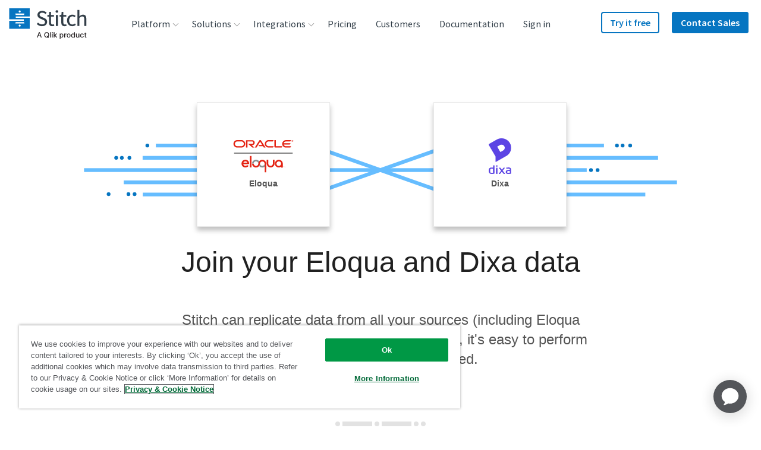

--- FILE ---
content_type: image/svg+xml
request_url: https://images.ctfassets.net/k49d63tr8kcn/3C8nLx73LgNdEcxCahhhBA/cfd8329812f10f9e4c3467fccd0e623a/liveperson_logo_240x90_web.svg
body_size: 1868
content:
<?xml version="1.0" encoding="utf-8"?>
<!-- Generator: Adobe Illustrator 23.0.4, SVG Export Plug-In . SVG Version: 6.00 Build 0)  -->
<svg version="1.1" id="Layer_1" xmlns="http://www.w3.org/2000/svg" xmlns:xlink="http://www.w3.org/1999/xlink" x="0px" y="0px"
	 viewBox="0 0 240 90" enable-background="new 0 0 240 90" xml:space="preserve">
<g id="btjrhU.tif">
	<g>
		<g>
			<path fill="#FE7205" d="M34.6,59.1c0.1,1.1,0.2,2.3,0.1,3.4c-1.5,0-3,0-4.5,0c-0.1-1.2,0.1-2.3,0.1-3.4c-1.1-0.6-1.2-0.5-1.6,0.6
				c-0.3,0.8-0.6,1.6-0.9,2.5c-1.4-0.6-2.8-1.2-4.3-1.8c0.5-1.1,1-2.2,1.5-3.2c-0.2-0.4-0.6-0.5-0.9-0.7c-1,0.7-1.6,1.8-2.6,2.7
				c-1-1.2-1.9-2.3-2.9-3.5c0.6-0.6,1.5-1.4,2.4-2.2c-0.2-0.4-0.4-0.7-0.6-1c-1.1,0.5-2.1,1-3.3,1.5c-0.6-1.4-1.2-2.8-1.8-4.2
				c0.8-0.5,1.6-0.7,2.4-0.9c0.9-0.2,1.3-0.7,0.7-1.6c-1.1,0.1-2.2,0.1-3.4,0.2c0-1.5,0-3,0-4.5c1.1-0.2,2.3,0,3.4,0.1
				c0.3-0.4,0.4-0.8,0.2-1.3c-1-0.4-2.1-0.8-3.3-1.2c0.6-1.4,1.2-2.8,1.8-4.3c1.2,0.5,2.2,1,3.2,1.5c0.8-0.7,0.6-1.3-0.1-1.8
				c-0.6-0.5-1.2-0.9-1.6-1.5c1.1-1.1,2.1-2.1,3.3-3.2c0.4,0.4,1,1,1.5,1.7c0.6,0.7,1.1,1,1.8,0.1c-0.5-1-1-2-1.5-3.2
				c1.4-0.6,2.8-1.2,4.2-1.8c0.5,0.7,0.7,1.6,0.9,2.4c0.3,1,0.7,1.2,1.5,0.7c0-1.1,0-2.3,0-3.5c1.5,0,2.9,0,4.5,0
				c0,1.2,0,2.3-0.2,3.4c1.2,0.6,1.2,0.6,1.6-0.6c0.3-0.8,0.5-1.5,0.8-2.4c1.4,0.6,2.8,1.2,4.3,1.8c-0.5,1.1-1,2.2-1.5,3.3
				c0.7,0.8,1.2,0.7,1.8-0.1c0.5-0.7,1.1-1.2,1.7-1.9c1.1,1.1,2.1,2.2,3.2,3.2c-0.5,0.7-1.2,1.2-1.8,1.8c-0.8,0.7-0.8,0.7-0.1,1.6
				c1.2-0.2,2.1-1,3.3-1.4c0.6,1.4,1.1,2.8,1.7,4.2c-1.2,0.4-2.3,0.8-3.3,1.2c-0.1,0.5,0.1,0.8,0.2,1.3c1.2-0.1,2.3-0.2,3.5-0.1
				c0,1.5,0,3,0,4.5c-1.2,0.1-2.3-0.1-3.4-0.1c-0.6,1.2-0.6,1.2,0.6,1.6c0.8,0.3,1.6,0.6,2.4,0.9c-0.6,1.4-1.2,2.8-1.8,4.3
				c-1.1-0.5-2.1-1-3.1-1.5c-1,0.8-1,0.9-0.1,1.6c0.6,0.6,1.2,1.1,1.8,1.7c-1.1,1.1-2.2,2.1-3.3,3.2c-0.5-0.3-1-1-1.5-1.7
				c-0.6-0.7-1.1-0.9-1.8-0.1c0.5,1,1,2.1,1.5,3.2c-1.4,0.6-2.8,1.2-4.2,1.8c-0.5-0.8-0.7-1.6-1-2.4C36,58.8,35.5,58.5,34.6,59.1z
				 M40.8,45.1c0-4.6-3.6-8.4-8.3-8.4c-4.6,0-8.4,3.6-8.5,8.2c-0.1,4.5,3.7,8.4,8.3,8.5C37,53.4,40.8,49.7,40.8,45.1z"/>
			<path fill="#FE7205" d="M105.7,37.1c2.8,0,5.5,0,8.3,0c0.1,0.9,0.1,1.8,0,2.8c-1.7,0-3.4,0-5.1,0c0,1.2,0,2.2,0,3.4
				c1.6,0,3.2,0,4.9,0c0.2,1,0.1,1.8,0,2.8c-1.6,0-3.2,0-5,0c0,1.4,0,2.7,0,4c0,0.5,0.4,0.4,0.8,0.4c1.4,0,2.9,0,4.3,0
				c0,0.9,0,1.8,0,2.7c-2.7,0-5.5,0-8.3,0C105.7,47.8,105.7,42.5,105.7,37.1z"/>
			<path fill="#FE7205" d="M225,53.7c-4.2-4.2-8.5-8.4-12.9-12.8c0,4.2,0,8.2,0,12.2c-0.7,0.3-1.3,0.1-2,0.1c0-5.6,0-11.1,0-16.4
				c4.2,4.2,8.4,8.4,12.7,12.6c0.1-0.1,0.2-0.1,0.3-0.2c0-4,0-8,0-11.9c0.7-0.2,1.2-0.1,1.9-0.1C225,42.6,225,48.1,225,53.7z"/>
			<path fill="#FE7205" d="M185.3,45.1c0-4.6,3.9-8.4,8.7-8.4c4.8-0.1,8.8,3.8,8.8,8.4c0,4.6-3.9,8.4-8.7,8.4
				C189.2,53.5,185.3,49.8,185.3,45.1z M194.1,51.8c3.8,0,6.9-3,6.9-6.7c0-3.7-3.2-6.7-6.9-6.7c-3.8,0-6.9,3.1-6.9,6.7
				C187.2,48.8,190.3,51.8,194.1,51.8z"/>
			<path fill="#FE7205" d="M92.6,46.6c1.1-2.7,2.1-5.3,3.1-7.8c0.7-1.7,0.7-1.7,2.4-1.7c0.5,0,1-0.1,1.6,0.1
				c-2.4,5.6-4.7,11.2-7.2,17c-2.4-5.8-4.7-11.4-7.1-17.1c1.1,0,2.1,0,3,0c0.5,0,0.6,0.4,0.7,0.7c1,2.7,2.1,5.4,3.1,8
				C92.3,46,92.4,46.2,92.6,46.6z"/>
			<path fill="#FE7205" d="M155.8,46.1c0,2.4,0,4.7,0,7c-0.7,0.2-1.3,0.1-1.9,0.1c0-5.3,0-10.7,0-16.1c2,0,4-0.2,5.9,0.4
				c1.7,0.6,2.6,1.9,2.6,3.7c0,2.2-0.8,3.6-2.5,4.4c-0.5,0.2-0.9,0.3-1.5,0.5c0.9,1.2,1.7,2.3,2.5,3.5c0.8,1.2,1.7,2.3,2.6,3.5
				c-1.6,0.5-2.1,0.3-3-0.9c-1.2-1.7-2.4-3.4-3.6-5.1C156.6,46.7,156.4,46.4,155.8,46.1z M155.8,38.8c0,2,0,3.8,0,5.8
				c1.6,0,3.2,0.1,4.2-1.3c0.7-1,0.7-2.2,0.1-3.2C159.1,38.5,157.4,38.8,155.8,38.8z"/>
			<path fill="#FE7205" d="M146.3,43.5c0,0.7,0,1.1,0,1.7c-2.2,0-4.3,0-6.5,0c0,2.2,0,4.2,0,6.3c2.2,0,4.4,0,6.7,0
				c0.2,0.6,0.1,1.1,0.1,1.7c-2.9,0-5.7,0-8.7,0c0-5.3,0-10.6,0-16c2.9,0,5.7,0,8.6,0c0.1,0.5,0.1,1,0,1.6c-2.2,0-4.4,0-6.7,0
				c0,1.6,0,3.1,0,4.7C141.9,43.5,144,43.5,146.3,43.5z"/>
			<path fill="#FE7205" d="M62.9,37.1c1,0,2,0,3,0c0.3,0.3,0.2,0.7,0.2,1c0,3.8,0,7.6,0,11.4c0,0.8,0.2,1.1,1,1c1.1-0.1,2.3,0,3.4,0
				c0,1,0,1.8,0,2.7c-2.5,0-5,0-7.6,0C62.9,47.8,62.9,42.5,62.9,37.1z"/>
			<path fill="#FE7205" d="M169,49.3c0.6-0.1,1.2-0.3,1.8-0.4c0.9,2.2,2,3.1,3.8,2.9c1.5-0.1,2.8-1.2,3-2.8c0.2-1.2-0.4-2.2-1.8-2.9
				c-1.1-0.6-2.3-1-3.4-1.6c-2.2-1.1-3-2.8-2.3-4.8c0.7-2.1,3-3.1,5-2.9c1.6,0.2,3,0.9,3.8,2.4c-0.4,0.5-0.9,0.6-1.5,0.9
				c-0.6-0.7-1.2-1.5-2.3-1.6c-1-0.1-1.9,0.1-2.7,0.8c-1,0.9-0.9,2.4,0.2,3.2c0.7,0.6,1.5,0.8,2.3,1.2c0.7,0.3,1.3,0.6,2,0.9
				c1.6,0.8,2.6,2,2.6,3.9c0,2-1,3.4-2.7,4.4C173.6,54.6,169.8,52.9,169,49.3z"/>
			<path fill="#FE7205" d="M124.2,53.1c-0.7,0.1-1.2,0.1-1.8,0c0-5.3,0-10.6,0-16.1c1.8,0.1,3.7-0.2,5.5,0.2
				c2.1,0.5,3.4,2.3,3.4,4.4c0,2.2-1.5,3.9-3.6,4.3c-1.1,0.2-2.2,0.2-3.3,0.3C124.2,48.6,124.2,50.8,124.2,53.1z M124.2,44.3
				c2.2,0.4,4.1-0.1,4.7-1.3c0.5-1,0.6-2.2-0.1-3.1c-1.2-1.5-2.9-1.1-4.6-1.1C124.2,40.7,124.2,42.5,124.2,44.3z"/>
			<path fill="#FE7205" d="M76.5,37.1c1.1,0,2.1,0,3.1,0c0,5.4,0,10.7,0,16c-1,0-2,0-3.1,0C76.5,47.8,76.5,42.5,76.5,37.1z"/>
		</g>
	</g>
</g>
</svg>


--- FILE ---
content_type: image/svg+xml
request_url: https://images.ctfassets.net/k49d63tr8kcn/5IEx1xfNfiywAkIME0a6eA/f09ac8b865e2f017d6b7cdc82df060fb/amplitude_logo_240x90_web.svg
body_size: 2048
content:
<?xml version="1.0" encoding="utf-8"?>
<!-- Generator: Adobe Illustrator 22.1.0, SVG Export Plug-In . SVG Version: 6.00 Build 0)  -->
<svg version="1.1" id="Layer_1" xmlns="http://www.w3.org/2000/svg" xmlns:xlink="http://www.w3.org/1999/xlink" x="0px" y="0px"
	 viewBox="0 0 240 90" enable-background="new 0 0 240 90" xml:space="preserve">
<g id="Random-Assignments">
	<g id="Amplitude-Logo" transform="translate(-20.000000, -20.000000)">
		<g transform="translate(20.000000, 20.000000)">
			<path id="Fill-1_2_" fill="#00A6CE" d="M43.5,34.9c0.3,0.4,0.7,1.3,1.4,3.3c0.5,1.4,1,3.1,1.5,5.1c-2,0-4-0.1-6-0.1l-1,0
				c1.1-4.4,2.5-7.7,3.5-8.5c0.1,0,0.2-0.1,0.3-0.1C43.3,34.7,43.4,34.8,43.5,34.9z"/>
			<g id="Logomark" transform="translate(0.000000, 0.029871)">
				<defs>
					<filter id="Adobe_OpacityMaskFilter" filterUnits="userSpaceOnUse" x="27" y="26.5" width="37.5" height="37.5">
						<feColorMatrix  type="matrix" values="1 0 0 0 0  0 1 0 0 0  0 0 1 0 0  0 0 0 1 0"/>
					</filter>
				</defs>
				<mask maskUnits="userSpaceOnUse" x="27" y="26.5" width="37.5" height="37.5" id="mask-2_3_">
					<g filter="url(#Adobe_OpacityMaskFilter)">
						<polygon id="path-1_3_" fill="#FFFFFF" points="27,26.5 64.5,26.5 64.5,64 27,64 						"/>
					</g>
				</mask>
				<path id="Fill-3_2_" mask="url(#mask-2_3_)" fill="#00A6CE" d="M59.2,45.6C59.2,45.6,59.2,45.6,59.2,45.6
					C59.2,45.6,59.2,45.6,59.2,45.6C59.2,45.6,59.2,45.6,59.2,45.6c-0.1,0.1-0.1,0.1-0.1,0.1c0,0,0,0,0,0c0,0,0,0,0,0
					c-0.1,0.1-0.3,0.1-0.5,0.1h-8.9c0.1,0.3,0.1,0.6,0.2,1c0.5,2.1,1.8,7.7,3.2,7.7l0,0l0,0l0,0c1.1,0,1.6-1.6,2.8-5l0,0
					c0.2-0.5,0.4-1.2,0.6-1.8l0.1-0.2l0,0c0.1-0.2,0.2-0.3,0.4-0.3c0.2,0,0.4,0.2,0.4,0.4c0,0,0,0.1,0,0.1l0,0l0,0.2
					c-0.1,0.4-0.3,1-0.4,1.6c-0.7,3-1.8,7.4-4.6,7.4l0,0c-1.8,0-2.9-2.9-3.3-4.1c-0.9-2.3-1.5-4.7-2.1-7.1h-8.2l-1.7,5.4l0,0
					c-0.2,0.2-0.4,0.4-0.7,0.4c-0.5,0-0.9-0.4-0.9-0.9l0,0l0.1-0.6c0.2-1.4,0.5-2.8,0.8-4.3H33l0,0c-0.6-0.1-1.1-0.6-1.1-1.3
					c0-0.6,0.4-1.2,1.1-1.3c0.1,0,0.2,0,0.4,0c0,0,0.1,0,0.2,0c1.1,0,2.3,0,3.5,0.1c1.8-7.3,3.9-11,6.2-11.1c2.5,0,4.3,5.7,5.8,11.2
					l0,0c3,0.1,6.3,0.1,9.4,0.4l0.1,0c0.1,0,0.1,0,0.1,0l0,0c0,0,0,0,0,0c0,0,0,0,0,0c0.5,0.1,0.8,0.5,0.8,1
					C59.6,45.1,59.5,45.4,59.2,45.6 M45.8,26.5C35.4,26.5,27,34.9,27,45.2S35.4,64,45.8,64s18.8-8.4,18.8-18.8S56.1,26.5,45.8,26.5"
					/>
			</g>
			<path id="Fill-6" fill="#00A6CE" d="M79.2,39.3l-2.8,7h5.7L79.2,39.3z M74.9,49.9l-1.5,3.7h-4.3l8.2-19.2h3.8l8.2,19.2H85
				l-1.5-3.7H74.9z"/>
			<path id="Fill-8" fill="#00A6CE" d="M113.7,46.2v7.4h-3.9v-7c0-2.1-1-3.3-2.9-3.3c-0.8,0-1.7,0.4-2.5,1.5c0.1,0.5,0.1,1,0.1,1.5
				v7.4h-3.9v-7c0-2.1-1-3.3-2.9-3.3c-0.8,0-1.6,0.4-2.4,1.5v8.8h-3.9V40.2h3.9V41c0.8-0.8,1.7-1.2,3.3-1.2c1.7,0,3.2,0.7,4.3,1.9
				c1.4-1.3,2.8-1.9,4.9-1.9C111.1,39.8,113.7,42.3,113.7,46.2"/>
			<path id="Fill-10" fill="#00A6CE" d="M127,46.9c0-2-1.5-3.7-3.5-3.7c-1.1,0-2.3,0.4-3.2,1.6V49c0.9,1.1,2,1.5,3.2,1.5
				C125.5,50.6,127,48.9,127,46.9 M130.8,46.9c0,3.9-3,7-6.7,7c-1.5,0-2.8-0.4-3.8-1.1v7.3h-3.9V40.2h3.9V41c1-0.7,2.3-1.1,3.8-1.1
				C127.8,39.9,130.8,43,130.8,46.9"/>
			<defs>
				<filter id="Adobe_OpacityMaskFilter_1_" filterUnits="userSpaceOnUse" x="133" y="33.7" width="3.9" height="19.9">
					<feColorMatrix  type="matrix" values="1 0 0 0 0  0 1 0 0 0  0 0 1 0 0  0 0 0 1 0"/>
				</filter>
			</defs>
			<mask maskUnits="userSpaceOnUse" x="133" y="33.7" width="3.9" height="19.9" id="mask-4_12_">
				<g filter="url(#Adobe_OpacityMaskFilter_1_)">
					<polygon id="path-3_12_" fill="#FFFFFF" points="27,64 207,64 207,26.5 27,26.5 					"/>
				</g>
			</mask>
			<polygon id="Fill-12" mask="url(#mask-4_12_)" fill="#00A6CE" points="133,53.6 136.9,53.6 136.9,33.7 133,33.7 			"/>
			<defs>
				<filter id="Adobe_OpacityMaskFilter_2_" filterUnits="userSpaceOnUse" x="140.4" y="33.1" width="4.7" height="20.5">
					<feColorMatrix  type="matrix" values="1 0 0 0 0  0 1 0 0 0  0 0 1 0 0  0 0 0 1 0"/>
				</filter>
			</defs>
			<mask maskUnits="userSpaceOnUse" x="140.4" y="33.1" width="4.7" height="20.5" id="mask-4_11_">
				<g filter="url(#Adobe_OpacityMaskFilter_2_)">
					<polygon id="path-3_11_" fill="#FFFFFF" points="27,64 207,64 207,26.5 27,26.5 					"/>
				</g>
			</mask>
			<path id="Fill-14" mask="url(#mask-4_11_)" fill="#00A6CE" d="M140.8,53.6h3.9V40.2h-3.9V53.6z M140.4,35.4c0-1.3,1-2.3,2.4-2.3
				c1.3,0,2.3,1,2.3,2.3c0,1.3-1,2.2-2.3,2.2C141.4,37.7,140.4,36.7,140.4,35.4L140.4,35.4z"/>
			<defs>
				<filter id="Adobe_OpacityMaskFilter_3_" filterUnits="userSpaceOnUse" x="147.1" y="35.4" width="11.8" height="18.7">
					<feColorMatrix  type="matrix" values="1 0 0 0 0  0 1 0 0 0  0 0 1 0 0  0 0 0 1 0"/>
				</filter>
			</defs>
			<mask maskUnits="userSpaceOnUse" x="147.1" y="35.4" width="11.8" height="18.7" id="mask-4_10_">
				<g filter="url(#Adobe_OpacityMaskFilter_3_)">
					<polygon id="path-3_10_" fill="#FFFFFF" points="27,64 207,64 207,26.5 27,26.5 					"/>
				</g>
			</mask>
			<path id="Fill-15" mask="url(#mask-4_10_)" fill="#00A6CE" d="M158.9,53.4c-1.6,0.5-2.4,0.6-3.6,0.6c-3.3,0-5.4-2.3-5.4-5.8v-4.8
				h-2.8v-3.3h2.8v-4.8h3.9v4.8h4.9v3.3h-4.9v4.8c0,1.5,0.9,2.2,2.4,2.2c0.7,0,1.5-0.2,2.3-0.4L158.9,53.4z"/>
			<defs>
				<filter id="Adobe_OpacityMaskFilter_4_" filterUnits="userSpaceOnUse" x="160.9" y="40.2" width="13.6" height="13.9">
					<feColorMatrix  type="matrix" values="1 0 0 0 0  0 1 0 0 0  0 0 1 0 0  0 0 0 1 0"/>
				</filter>
			</defs>
			<mask maskUnits="userSpaceOnUse" x="160.9" y="40.2" width="13.6" height="13.9" id="mask-4_9_">
				<g filter="url(#Adobe_OpacityMaskFilter_4_)">
					<polygon id="path-3_9_" fill="#FFFFFF" points="27,64 207,64 207,26.5 27,26.5 					"/>
				</g>
			</mask>
			<path id="Fill-16_3_" mask="url(#mask-4_9_)" fill="#00A6CE" d="M174.5,53.6h-3.9v-1c-1.1,0.9-2.3,1.4-3.8,1.4
				c-3.5,0-5.9-2.6-5.9-6.5v-7.4h3.9v7c0,2.1,1.1,3.3,2.9,3.3c1,0,2-0.6,2.9-1.7v-8.6h3.9V53.6z"/>
			<defs>
				<filter id="Adobe_OpacityMaskFilter_5_" filterUnits="userSpaceOnUse" x="176.7" y="33.7" width="14.4" height="20.2">
					<feColorMatrix  type="matrix" values="1 0 0 0 0  0 1 0 0 0  0 0 1 0 0  0 0 0 1 0"/>
				</filter>
			</defs>
			<mask maskUnits="userSpaceOnUse" x="176.7" y="33.7" width="14.4" height="20.2" id="mask-4_8_">
				<g filter="url(#Adobe_OpacityMaskFilter_5_)">
					<polygon id="path-3_8_" fill="#FFFFFF" points="27,64 207,64 207,26.5 27,26.5 					"/>
				</g>
			</mask>
			<path id="Fill-17" mask="url(#mask-4_8_)" fill="#00A6CE" d="M187.2,49v-4.3c-0.9-1.2-2-1.5-3.2-1.5c-2,0-3.5,1.7-3.5,3.7
				c0,2,1.4,3.7,3.5,3.7C185.2,50.6,186.3,50.2,187.2,49L187.2,49z M191.1,53.6h-3.9v-0.8c-1,0.7-2.3,1.1-3.8,1.1
				c-3.7,0-6.7-3.1-6.7-7c0-3.9,3-7,6.7-7c1.5,0,2.8,0.4,3.8,1.1v-7.3h3.9V53.6z"/>
			<defs>
				<filter id="Adobe_OpacityMaskFilter_6_" filterUnits="userSpaceOnUse" x="193.2" y="39.8" width="13.8" height="14.3">
					<feColorMatrix  type="matrix" values="1 0 0 0 0  0 1 0 0 0  0 0 1 0 0  0 0 0 1 0"/>
				</filter>
			</defs>
			<mask maskUnits="userSpaceOnUse" x="193.2" y="39.8" width="13.8" height="14.3" id="mask-4_7_">
				<g filter="url(#Adobe_OpacityMaskFilter_6_)">
					<polygon id="path-3_7_" fill="#FFFFFF" points="27,64 207,64 207,26.5 27,26.5 					"/>
				</g>
			</mask>
			<path id="Fill-18_3_" mask="url(#mask-4_7_)" fill="#00A6CE" d="M197,45.6h6.1c-0.2-1.7-1.2-2.6-2.8-2.6
				C198.4,43,197.4,44.1,197,45.6 M206.9,47.9H197c0.3,1.6,1.3,2.8,3.5,2.8c1.1,0,1.9-0.3,2.3-1h4.1c-0.7,2.6-3.3,4.3-6.4,4.3
				c-4.3,0-7.2-3.1-7.2-7.1c0-4.2,2.9-7.2,7.1-7.2c3.8,0,6.7,2.7,6.7,6.9C207,47.2,207,47.5,206.9,47.9"/>
		</g>
	</g>
</g>
</svg>


--- FILE ---
content_type: image/svg+xml
request_url: https://images.ctfassets.net/k49d63tr8kcn/66d3ax2J4a5zZ8d7fzpqzS/4ac69cfc60145ab4733ff52285ae32c4/amazon_rds_with_post-1-.svg
body_size: 11259
content:
<?xml version="1.0" encoding="utf-8"?>
<svg width="2160px" height="952px" viewBox="0 0 2160 952" version="1.1" xmlns:xlink="http://www.w3.org/1999/xlink" xmlns="http://www.w3.org/2000/svg">
  <desc>Created with Lunacy</desc>
  <defs>
    <rect width="2160" height="952" id="artboard_1" />
    <clipPath id="clip_1">
      <use xlink:href="#artboard_1" clip-rule="evenodd" />
    </clipPath>
  </defs>
  <g id="Amazon_RDS_with_postgresql_wide" clip-path="url(#clip_1)">
    <use xlink:href="#artboard_1" stroke="none" fill="#FFFFFF" />
    <g id="Postgresql" transform="translate(1186 109)">
      <g id="Group" transform="translate(101 0)">
        <path d="M391.617 393.583C395.269 363.182 394.177 358.722 416.819 363.645L422.567 364.153C439.98 364.945 462.761 361.351 476.136 355.134C504.942 341.771 522.02 319.447 493.619 325.311C428.824 338.674 424.37 316.743 424.37 316.743C492.792 215.228 521.397 86.3676 496.709 54.8227C429.379 -31.215 312.824 9.46974 310.872 10.527L310.248 10.6483C297.445 7.98494 283.122 6.40192 267.026 6.14194C237.706 5.66241 215.457 13.8317 198.581 26.6288C198.581 26.6288 -9.34424 -59.0334 0.327228 134.355C2.38401 175.496 59.2978 445.655 127.177 364.055C151.986 334.22 175.962 308.99 175.962 308.99C187.869 316.899 202.122 320.932 217.074 319.482L218.23 318.5C217.872 322.203 218.028 325.825 218.698 330.112C201.21 349.657 206.352 353.089 171.386 360.282C136.017 367.573 156.798 380.549 170.358 383.941C186.812 388.06 224.857 393.89 250.572 357.89L249.55 361.998C256.413 367.487 255.945 401.441 256.916 425.7C257.887 449.96 259.516 472.596 264.461 485.953C269.407 499.299 275.242 533.681 321.19 523.836C359.587 515.597 388.942 503.754 391.617 393.583" transform="translate(22.27671 22.28229)" id="Shape" fill="#000000" stroke="none" />
        <path d="M328.503 570.095C308.178 570.095 294.947 562.238 286.905 554.646C274.772 543.201 269.96 528.451 267.088 519.641L265.846 515.96C260.057 500.332 258.099 477.835 256.937 448.867C256.764 444.522 256.637 440.033 256.504 435.278C256.406 431.806 256.285 427.45 256.111 422.88C248.889 426.341 241.159 428.785 233.019 430.183C218.691 432.632 203.288 431.835 187.227 427.82C175.897 424.989 164.123 419.119 157.415 410.048C137.858 427.178 119.203 424.85 109.04 421.465C91.113 415.485 75.069 398.69 59.9841 370.103C49.2438 349.749 38.8502 323.219 29.092 291.264C12.1063 235.61 1.31405 176.992 0.354996 157.753C-2.66084 97.5111 13.5507 54.4344 48.5389 29.7242C103.742 -9.2678 187.371 13.6571 217.859 24.0681C238.34 11.7217 262.438 5.70736 289.672 6.14645C304.301 6.38332 318.225 7.6717 331.16 9.97112C344.651 5.73047 371.308 -0.358964 401.819 0.0165708C458.033 0.686756 504.617 22.5949 536.526 63.3721C559.295 92.4674 548.04 153.558 539.299 187.391C527.01 234.968 505.466 285.585 479.005 329.643C486.193 329.695 496.598 328.829 511.4 325.778C540.599 319.747 549.132 335.404 551.449 342.412C560.733 370.531 520.378 391.774 507.789 397.615C491.658 405.109 465.365 409.667 443.826 408.679L442.885 408.616L437.229 408.119L436.668 412.833L436.131 417.449C434.687 473.283 426.708 508.641 410.294 532.01C393.095 556.501 369.182 563.37 348.123 567.883C340.953 569.425 334.425 570.095 328.503 570.095L328.503 570.095ZM285.737 366.879C298.858 377.377 300.008 397.13 301.03 434.048C301.157 438.652 301.279 443.014 301.441 447.088C301.937 459.417 303.099 488.292 307.617 500.494C308.258 502.216 308.83 503.972 309.431 505.821C314.469 521.258 316.999 528.995 338.786 524.326C357.083 520.409 366.483 516.891 373.843 506.41C384.543 491.17 390.529 460.532 391.626 415.317L413.881 415.86L391.777 413.209L392.424 407.691C394.544 389.504 396.069 376.354 408.231 367.665C417.983 360.691 429.105 361.367 437.961 362.962C428.232 355.619 425.54 346.987 424.824 343.452L422.969 334.312L428.18 326.57C458.223 281.991 483.002 227.203 496.163 176.252C509.683 123.897 505.557 96.0898 501.438 90.8323C446.864 21.0926 352.213 49.8817 342.333 53.1575L340.658 54.0588L332.281 55.6245L327.988 54.7347C316.161 52.2793 303.024 50.9216 288.932 50.6905C266.799 50.3208 248.947 55.5494 234.307 66.6594L224.15 74.3608L212.358 69.5019C187.18 59.2065 113.206 38.5059 74.1734 66.151C52.508 81.4959 42.6401 111.568 44.8356 155.528C45.5578 170.041 55.4256 224.979 71.6833 278.27C94.1634 351.91 114.592 376.366 123.12 379.214C124.605 379.717 128.47 376.712 132.312 372.102C157.305 342.042 181.073 316.985 182.073 315.928L194.962 302.368L210.544 312.721C216.824 316.898 223.751 319.261 230.869 319.706L268.035 288.011L262.651 342.955C262.529 344.191 262.472 345.867 262.957 348.986L264.575 359.403L257.567 367.249L256.758 368.156L277.175 377.585L285.737 366.879L285.737 366.879Z" id="Shape" fill="#000000" stroke="none" />
        <path d="M493.641 325.315C428.841 338.678 424.386 316.741 424.386 316.741C492.803 215.225 521.401 86.359 496.72 54.8198C429.384 -31.2181 312.83 9.47256 310.883 10.5298L310.253 10.6396C297.45 7.98775 283.128 6.40473 267.026 6.14474C237.705 5.66521 215.462 13.8288 198.586 26.6258C198.586 26.6258 -9.34424 -59.0308 0.327217 134.358C2.38399 175.499 59.2977 445.659 127.177 364.058C151.985 334.223 175.956 308.993 175.956 308.993C187.863 316.903 202.116 320.935 217.063 319.485L218.224 318.503C217.866 322.206 218.027 325.829 218.686 330.116C201.203 349.661 206.334 353.093 171.38 360.286C136.005 367.577 156.786 380.553 170.358 383.944C186.806 388.064 224.856 393.893 250.566 357.894L249.538 362.002C256.39 367.49 261.202 397.7 260.393 425.086C259.585 452.471 259.047 471.271 264.449 485.957C269.851 500.637 275.23 533.684 321.184 523.84C359.581 515.607 379.478 494.282 382.251 458.716C384.216 433.428 388.659 437.166 388.942 414.553L392.512 403.848C396.62 369.564 393.165 358.506 416.824 363.654L422.572 364.156C439.986 364.954 462.772 361.354 476.147 355.138C504.953 341.769 522.037 319.451 493.641 325.315L493.641 325.315Z" transform="translate(22.27092 22.27955)" id="Shape" fill="#336791" stroke="none" />
        <path d="M316.437 540.653C278.126 540.658 265.994 510.321 261.025 497.917C253.763 479.741 252.191 409.186 253.809 351.325C253.924 347.223 257.316 343.982 261.441 344.109C265.537 344.225 268.767 347.639 268.657 351.741C266.791 418.477 269.443 478.949 274.816 492.399C283.21 513.383 295.938 531.738 331.937 524.031C366.111 516.699 378.908 503.74 384.605 470.705C388.984 445.348 397.627 373.216 398.69 358.98C398.996 354.89 402.544 351.816 406.646 352.128C410.736 352.434 413.804 355.999 413.498 360.084C412.389 374.897 403.78 446.896 399.233 473.23C392.503 512.256 375.107 529.958 335.046 538.549C328.246 540 322.058 540.652 316.436 540.652L316.437 540.653ZM108.732 392.489C105.074 392.495 101.758 391.825 98.8867 390.866C74.0033 382.564 50.3042 342.041 28.4423 270.412C11.8032 215.884 1.25941 158.976 0.335018 140.483C-2.40927 85.6546 11.7166 46.859 42.3082 25.182C102.833 -17.704 204.654 23.1368 208.959 24.8931C212.754 26.4473 214.574 30.7804 213.02 34.5762C211.472 38.3662 207.133 40.1918 203.343 38.6377L203.343 38.6435C202.361 38.2391 104.722 -0.874292 50.8646 37.3204C24.7043 55.8718 12.693 90.3286 15.1599 139.749C15.9399 155.325 25.7904 210.875 42.6433 266.084C62.1595 330.023 84.3738 370.379 103.584 376.78C106.594 377.792 115.768 380.848 128.895 365.075C153.576 335.379 176.253 311.68 176.478 311.443C179.315 308.479 184.017 308.387 186.975 311.218C189.934 314.055 190.038 318.757 187.201 321.716C186.975 321.947 164.646 345.293 140.311 374.568C128.785 388.422 117.733 392.489 108.732 392.489L108.732 392.489ZM431.807 331.588C430.38 331.588 428.935 331.178 427.664 330.317C424.261 328.029 423.36 323.413 425.654 320.01C494.816 217.379 519.093 93.3775 498.3 66.8128C472.128 33.3728 435.169 15.9018 388.458 14.9023C353.869 14.1512 326.374 22.985 321.885 24.5275L320.758 24.984C316.24 26.4052 312.774 23.9267 311.468 21.0322C309.92 17.6062 311.191 13.5562 314.403 11.6092L316.402 10.7888L316.304 10.8176L316.408 10.783C324.04 7.99247 351.951 -0.384848 386.529 0.0137985C438.22 0.556879 480.915 20.4949 509.999 57.6555C523.761 75.2421 523.79 115.759 510.086 168.814C496.116 222.902 469.828 281.041 437.971 328.312C436.539 330.444 434.193 331.588 431.807 331.588L431.807 331.588ZM435.336 377.433C423.527 377.433 412.943 375.775 406.605 371.974C400.088 368.074 398.846 362.764 398.684 359.951C396.904 328.729 414.133 323.293 422.92 320.814C421.695 318.965 419.951 316.787 418.154 314.54C413.029 308.139 406.016 299.368 400.608 286.254C399.764 284.208 397.107 279.442 394.033 273.93C377.377 244.067 342.724 181.918 364.984 150.09C375.291 135.364 395.801 129.569 426.029 132.804C417.137 105.714 374.788 20.9644 274.319 19.3178C244.097 18.8094 219.312 28.1053 200.691 46.9052C158.995 89.017 160.509 165.21 160.526 165.967C160.636 170.069 157.395 173.478 153.299 173.582C149.197 173.709 145.788 170.456 145.684 166.354C145.592 162.974 144.032 83.0201 190.142 36.4538C211.72 14.6612 240.122 3.9036 274.561 4.46401C338.853 5.52128 380.225 38.1986 403.618 65.4335C429.108 95.1065 441.61 127.842 442.639 138.761C443.407 146.884 437.578 148.513 436.399 148.75L433.724 148.814C404.057 144.065 385.026 147.358 377.157 158.607C360.224 182.802 393.005 241.588 407.003 266.697C410.58 273.098 413.156 277.726 414.335 280.586C418.934 291.736 424.931 299.23 429.749 305.25C433.984 310.548 437.659 315.135 438.976 320.531C439.582 321.6 448.237 334.391 499.57 323.795C512.436 321.144 520.149 323.414 522.506 330.544C527.145 344.577 501.118 360.939 486.709 367.635C473.779 373.638 453.171 377.433 435.336 377.433L435.336 377.433ZM413.492 358.726C415.116 360.373 423.262 363.204 440.138 362.482C455.136 361.834 470.961 358.57 480.459 354.168C492.603 348.529 500.703 342.226 504.903 337.921L502.569 338.349C469.747 345.126 446.534 344.225 433.575 335.662C432.644 335.056 431.818 334.42 431.061 333.796C429.658 334.351 428.358 334.715 427.433 334.975C420.079 337.038 412.475 339.169 413.492 358.726L413.492 358.726ZM201.477 400.203C193.325 400.203 184.745 399.099 175.981 396.898C166.905 394.627 151.594 387.793 151.831 376.567C152.091 363.966 170.412 360.188 177.316 358.767C202.228 353.636 203.851 351.58 211.639 341.694C213.91 338.811 216.735 335.224 220.583 330.919C226.303 324.524 232.554 321.277 239.163 321.277C243.762 321.277 247.541 322.843 250.031 323.871C257.98 327.164 264.613 335.125 267.34 344.658C269.801 353.255 268.628 361.528 264.035 367.953C248.968 389.058 227.337 400.203 201.477 400.203L201.477 400.203ZM167.87 377.208C170.111 378.936 174.595 381.247 179.58 382.5C187.172 384.395 194.532 385.36 201.477 385.36C222.634 385.36 239.614 376.596 251.954 359.327C254.525 355.722 253.757 351.152 253.069 348.743C251.625 343.705 248.043 339.123 244.351 337.586C242.347 336.755 240.688 336.119 239.163 336.119C238.343 336.119 235.853 336.119 231.653 340.816C228.105 344.779 225.557 348.015 223.298 350.875C213.604 363.186 209.161 367.364 180.308 373.309C173.272 374.764 169.661 376.232 167.87 377.208L167.87 377.208ZM224.962 342.959C221.357 342.959 218.197 340.331 217.631 336.662C217.44 335.431 217.319 334.189 217.261 332.941C198.346 332.583 180.1 324.472 166.252 310.016C148.74 291.742 140.768 266.425 144.384 240.56C148.313 212.47 146.845 187.673 146.054 174.35C145.834 170.647 145.678 167.972 145.69 166.117C145.702 163.772 145.748 157.538 166.575 146.982C173.982 143.227 188.836 136.675 205.059 134.994C231.947 132.221 249.667 144.192 254.971 168.711C269.287 234.921 256.103 264.207 246.478 285.589C244.681 289.564 242.988 293.331 241.636 296.971L240.44 300.189C235.356 313.824 230.959 325.604 232.311 334.409C232.93 338.465 230.151 342.249 226.101 342.879L224.962 342.959L224.962 342.959ZM160.584 168.168L160.879 173.472C161.699 187.309 163.224 213.065 159.088 242.622C156.107 263.953 162.624 284.78 176.969 299.75C188.304 311.582 203.233 318.111 218.572 318.111L218.89 318.111C220.612 310.871 223.46 303.234 226.528 295.001L227.718 291.806C229.249 287.692 231.04 283.712 232.935 279.5C242.202 258.909 253.734 233.28 240.452 171.849C237.817 159.687 231.439 152.644 220.953 150.322C199.414 145.561 167.321 161.761 160.584 168.168L160.584 168.168ZM205.394 165.02C205.024 167.642 210.207 174.65 216.955 175.586C223.697 176.528 229.469 171.051 229.833 168.428C230.197 165.799 225.02 162.911 218.266 161.969C211.524 161.027 205.752 162.391 205.394 165.02L205.394 165.02ZM207.855 165.459C208.069 167.076 212.073 172.421 217.296 173.143L218.503 173.229C223.321 173.229 226.927 169.434 227.348 168.191C226.903 167.348 223.807 165.239 217.925 164.43C216.625 164.245 215.337 164.153 214.106 164.153C210.34 164.147 208.323 164.997 207.855 165.459L207.855 165.459ZM410.765 159.664C411.129 162.293 405.958 169.301 399.204 170.237C392.456 171.173 386.685 165.701 386.315 163.073C385.957 160.45 391.133 157.555 397.881 156.619C404.629 155.672 410.395 157.047 410.765 159.664L410.765 159.664ZM397.65 171.577C391.151 171.577 385.552 166.522 385.09 163.246C384.559 159.311 391.035 156.319 397.714 155.394C399.181 155.186 400.637 155.082 402.041 155.082C407.801 155.082 411.615 156.775 411.996 159.496C412.244 161.264 410.892 163.985 408.558 166.435C407.021 168.053 403.786 170.855 399.384 171.461L397.65 171.577L397.65 171.577ZM402.035 157.555C400.747 157.555 399.407 157.653 398.049 157.838C391.336 158.768 387.344 161.466 387.534 162.911C387.759 164.494 392.04 169.104 397.645 169.104L399.025 169.006C402.688 168.492 405.438 166.106 406.75 164.725C408.806 162.558 409.627 160.525 409.529 159.826C409.407 158.919 406.935 157.555 402.035 157.555L402.035 157.555ZM420.489 310.386C419.067 310.386 417.635 309.982 416.364 309.132C412.955 306.845 412.042 302.24 414.324 298.831C430.131 275.219 427.237 251.133 424.441 227.849C423.245 217.924 422.014 207.669 422.338 197.818C422.661 187.69 423.944 179.336 425.192 171.248C426.665 161.674 428.057 152.621 427.48 141.887C427.254 137.796 430.397 134.301 434.493 134.07C438.601 133.85 442.085 136.993 442.31 141.089C442.969 153.361 441.392 163.598 439.866 173.507C438.688 181.15 437.469 189.054 437.174 198.292C436.891 207.01 438.006 216.271 439.185 226.07C442.166 250.838 445.534 278.911 426.665 307.087C425.232 309.225 422.881 310.386 420.489 310.386L420.489 310.386Z" transform="translate(14.38855 15.71585)" id="Shape" fill="#EEEEEE" stroke="none" />
      </g>
      <path d="M0 2.34946C7.59759 1.08436 17.5308 0 30.1888 0C45.7246 0 57.1175 3.61456 64.3467 10.1208C71.0337 15.9042 75.0097 24.7599 75.0097 35.6106C75.0097 46.635 71.7497 55.31 65.6048 61.6356C57.2913 70.4913 43.7366 75.0096 28.3746 75.0096C23.6756 75.0096 19.3381 74.8288 15.7304 73.9252L15.7304 122.729L3.31456e-06 122.729L3.31456e-06 2.34957L0 2.34946ZM15.7304 61.0864C19.1642 61.9901 23.5017 62.3515 28.7429 62.3515C47.7125 62.3515 59.2861 53.1344 59.2861 36.3265C59.2861 20.2416 47.9002 12.4702 30.5502 12.4702C23.6824 12.4702 18.4413 13.0124 15.7304 13.7353L15.7304 61.0864L15.7304 61.0864ZM170.254 78.2557C170.254 110.606 147.836 124.71 126.691 124.71C103.015 124.71 84.7618 107.36 84.7618 79.7015C84.7618 50.4234 103.919 33.2541 128.137 33.2541C153.265 33.2472 170.254 51.5078 170.254 78.2557L170.254 78.2557ZM100.854 79.1592C100.854 98.3165 111.878 112.775 127.421 112.775C142.602 112.775 153.981 98.4972 153.981 78.7977C153.981 63.9779 146.578 45.1822 127.775 45.1822C108.973 45.1822 100.854 62.5322 100.854 79.1592L100.854 79.1592ZM188.139 106.45C192.838 109.522 201.151 112.775 209.103 112.775C220.67 112.775 226.092 106.992 226.092 99.7626C226.092 92.1719 221.581 88.0151 209.826 83.6776C194.103 78.075 186.693 69.4 186.693 58.9177C186.693 44.8209 198.079 33.2542 216.875 33.2542C225.73 33.2542 233.509 35.7844 238.388 38.676L234.412 50.2427C230.979 48.074 224.653 45.1823 216.52 45.1823C207.122 45.1823 201.881 50.6042 201.881 57.1105C201.881 64.3397 207.129 67.5928 218.515 71.9303C233.696 77.7137 241.468 85.3043 241.468 98.3168C241.468 113.679 229.54 124.522 208.756 124.522C199.177 124.522 190.321 122.173 184.177 118.558L188.139 106.45L188.139 106.45ZM281.04 10.1139L281.04 35.2352L303.805 35.2352L303.805 47.3441L281.04 47.3441L281.04 94.5144C281.04 105.358 284.106 111.503 292.969 111.503C297.125 111.503 300.198 110.961 302.186 110.419L302.909 122.347C299.843 123.612 294.957 124.516 288.819 124.516C281.409 124.516 275.438 122.166 271.642 117.829C267.131 113.13 265.498 105.358 265.498 95.0566L265.498 47.3441L251.943 47.3441L251.943 35.2353L265.498 35.2353L265.498 14.2707L281.04 10.1139L281.04 10.1139ZM395.984 35.2422C395.616 41.5677 395.261 48.6161 395.261 59.2791L395.261 110.064C395.261 130.125 391.285 142.414 382.791 150.012C374.297 157.964 362.007 160.494 350.982 160.494C340.5 160.494 328.934 157.964 321.878 153.265L325.854 141.156C331.638 144.771 340.674 148.024 351.518 148.024C367.783 148.024 379.711 139.53 379.711 117.481L379.711 107.722L379.35 107.722C374.47 115.854 365.072 122.361 351.518 122.361C329.83 122.361 314.288 103.926 314.288 79.7016C314.288 50.062 333.626 33.2542 353.686 33.2542C368.875 33.2542 377.188 41.2063 380.983 48.4355L381.345 48.4355L382.068 35.2422L395.984 35.2422L395.984 35.2422ZM379.538 69.7614C379.538 67.0505 379.357 64.701 378.634 62.5323C375.742 53.3151 367.971 45.7245 356.404 45.7245C341.216 45.7245 330.379 58.5562 330.379 78.7979C330.379 95.9672 339.054 110.245 356.224 110.245C365.983 110.245 374.839 104.1 378.273 93.9792C379.176 91.2683 379.545 88.1959 379.545 85.4849L379.545 69.7615L379.538 69.7614ZM420.556 62.5323C420.556 52.2307 420.375 43.375 419.833 35.2422L433.756 35.2422L434.292 52.4115L435.015 52.4115C438.991 40.664 448.569 33.2542 459.233 33.2542C461.04 33.2542 462.298 33.4349 463.744 33.7964L463.744 48.7969C462.124 48.4354 460.491 48.2547 458.329 48.2547C447.124 48.2547 439.164 56.749 437.003 68.6771C436.641 70.8459 436.28 73.3761 436.28 76.0871L436.28 122.715L420.556 122.715L420.556 62.5324L420.556 62.5323ZM486.71 81.8703C487.071 103.377 500.8 112.233 516.704 112.233C528.097 112.233 534.958 110.245 540.922 107.715L543.633 119.101C538.03 121.631 528.451 124.522 514.535 124.522C487.607 124.522 471.522 106.811 471.522 80.4245C471.522 54.038 487.064 33.2472 512.547 33.2472C541.102 33.2472 548.693 58.3685 548.693 74.4534C548.693 77.7066 548.332 80.2368 548.151 81.8634L486.71 81.8634L486.71 81.8703ZM533.338 70.4843C533.512 60.3635 529.174 44.6401 511.289 44.6401C495.204 44.6401 488.155 59.4598 486.883 70.4843L533.338 70.4843L533.338 70.4843Z" transform="translate(0 638.5056)" id="Shape" fill="#000000" stroke="none" />
      <path d="M3.98303 104.642C11.0315 108.979 21.3331 112.594 32.1768 112.594C48.2617 112.594 57.6596 104.1 57.6596 91.8101C57.6596 80.4242 51.1534 73.918 34.707 67.5925C14.8268 60.5441 2.5372 50.2425 2.5372 33.0733C2.5372 14.0968 18.2606 0 41.9362 0C54.4065 0 63.4429 2.89166 68.8648 5.96405L64.5273 18.7958C60.5513 16.6271 52.4185 13.0125 41.394 13.0125C24.7669 13.0125 18.4413 22.9525 18.4413 31.266C18.4413 42.6519 25.8443 48.2545 42.6591 54.7607C63.2622 62.7197 73.7445 72.6528 73.7445 90.5449C73.7445 109.341 59.8283 125.606 31.0924 125.606C19.345 125.606 6.51318 122.172 0 117.835L3.98298 104.642L3.98303 104.642ZM195.736 141.691C179.29 137.354 163.205 132.474 149.108 127.594C146.578 126.691 144.048 125.787 141.698 125.787C112.782 124.703 88.022 103.377 88.022 64.1585C88.022 25.1212 111.878 0 144.771 0C177.844 0 199.358 25.6634 199.358 61.6284C199.358 92.8944 184.9 112.955 164.658 120.004L164.658 120.727C176.767 123.799 189.96 126.691 200.262 128.498L195.736 141.691L195.736 141.691ZM182.724 62.3512C182.724 37.9529 170.08 12.8247 144.228 12.8247C117.661 12.8247 104.649 37.4038 104.83 63.7971C104.649 89.6412 118.926 112.955 143.506 112.955C168.634 112.955 182.724 90.1834 182.724 62.3512L182.724 62.3512ZM219.766 1.98804L235.497 1.98804L235.497 110.606L287.547 110.606L287.547 123.799L219.766 123.799L219.766 1.98804L219.766 1.98804Z" transform="translate(562.7832 637.4214)" id="Shape" fill="#336791" stroke="none" />
    </g>
    <g id="Group" transform="translate(120 109)">
      <g id="aws-rds" transform="translate(160.4725 0)">
        <path d="M0 372.42L56.9101 439.115L62.0273 433.037L62.0273 6.44635L56.9101 0L0 66.6699L0 372.42" transform="translate(0 54.31459)" id="Shape" fill="#1A476F" stroke="none" />
        <path d="M0 493.431L108.743 547.798L113.266 540.52L113.34 5.69634L108.819 0L3.62163e-06 54.1931L3.62163e-06 493.431" transform="translate(56.91776 0)" id="Shape" fill="#1F5B98" stroke="none" />
        <path d="M63.2916 66.6699L6.36656 0L0 2.0165L1.26458 433.671L6.36656 439.115L63.2916 372.428L63.2916 66.6699" transform="translate(422.7957 54.31459)" id="Shape" fill="#2D72B8" stroke="none" />
        <path d="M5.22166 547.798L113.965 493.431L113.965 54.1931L5.14572 0L0 6.96283L0.0740554 539.886L5.22166 547.798" transform="translate(315.1974 0)" id="Shape" fill="#5294CF" stroke="none" />
        <path d="M0 0L154.606 0L154.606 547.805L0 547.805L0 0L0 0Z" transform="translate(165.7368 0)" id="Shape" fill="#2D72B8" stroke="none" />
      </g>
      <g id="Amazon-RDS" transform="translate(0 611)">
        <path d="M760.422 122.572L760.422 139.439Q762.488 140.748 765.861 141.78Q769.235 142.813 773.021 143.536Q776.808 144.259 780.423 144.637Q784.037 145.016 786.516 145.016Q793.951 145.016 800.629 143.57Q807.308 142.125 812.437 138.889Q817.566 135.653 820.595 130.489Q823.625 125.326 823.625 117.821Q823.625 112.245 821.594 107.873Q819.563 103.501 816.086 99.9209Q812.609 96.3408 808.031 93.3804Q803.452 90.4199 798.289 87.7349Q793.263 85.5317 789.442 83.6384Q785.621 81.7451 782.97 79.7485Q780.319 77.752 778.942 75.3423Q777.565 72.9326 777.565 69.6279Q777.565 66.1167 779.355 63.6382Q781.146 61.1597 784.003 59.5762Q786.86 57.9927 790.474 57.3042Q794.089 56.6157 797.738 56.6157Q810.957 56.6157 819.356 62.6743L819.356 46.4951Q812.265 42.9839 796.774 42.9839Q789.958 42.9839 783.417 44.6018Q776.877 46.2197 771.748 49.5588Q766.619 52.8979 763.486 58.0271Q760.354 63.1563 760.354 70.1099Q760.354 75.7554 762.178 79.9551Q764.002 84.1548 767.204 87.4939Q770.405 90.833 774.743 93.5869Q779.08 96.3408 784.106 99.0259Q788.788 101.16 792.884 103.122Q796.98 105.084 800.01 107.219Q803.039 109.353 804.726 111.935Q806.413 114.517 806.413 118.028Q806.413 124.568 801.352 128.011Q796.292 131.453 785.965 131.453Q783.004 131.453 779.493 130.833Q775.982 130.214 772.471 129.078Q768.959 127.942 765.827 126.29Q762.694 124.637 760.422 122.572ZM93.2886 143.364L75.3193 143.364L66.438 118.234L27.6079 118.234L19.0708 143.364L1.17041 143.364L38.1416 44.6362L56.5928 44.6362L93.2886 143.364ZM633.192 143.364L652.332 143.364L634.775 115.618Q632.641 112.382 630.885 109.938Q629.13 107.494 627.34 105.566Q625.55 103.639 623.553 101.814Q621.557 99.9897 618.872 98.4751L618.872 98.1997Q623.897 96.8916 627.925 94.4819Q631.953 92.0723 634.81 88.6643Q637.667 85.2563 639.216 80.8845Q640.765 76.5127 640.765 71.2803Q640.765 64.6021 638.321 59.6106Q635.877 54.6191 631.54 51.28Q627.202 47.9409 621.35 46.2886Q615.498 44.6362 608.544 44.6362L576.048 44.6362L576.048 143.364L592.365 143.364L592.365 103.294L598.975 103.294Q602.073 103.294 604.551 104.052Q607.03 104.809 609.13 106.461Q611.229 108.114 613.26 110.696Q615.292 113.277 617.426 116.926L633.192 143.364ZM663.829 143.364L663.829 44.6362L692.332 44.6362Q746.928 44.6362 746.928 92.7607Q746.928 115.618 731.782 129.491Q716.635 143.364 691.162 143.364L663.829 143.364ZM592.365 90.0068L592.365 57.9238L606.135 57.9238Q614.534 57.9238 619.009 61.917Q623.484 65.9102 623.484 73.0015Q623.484 76.9258 622.176 80.0928Q620.868 83.2598 618.527 85.4629Q616.187 87.666 612.985 88.8364Q609.784 90.0068 605.997 90.0068L592.365 90.0068ZM680.146 58.5435L680.146 129.525L693.227 129.525Q710.508 129.525 720.112 120.024Q729.716 110.523 729.716 93.1738Q729.716 58.5435 693.847 58.5435L680.146 58.5435ZM62.1006 104.878L48.3999 65.4971Q47.7803 63.5693 47.0918 59.3008L46.8164 59.3008Q46.1968 63.2251 45.4395 65.4971L31.8765 104.878L62.1006 104.878ZM210.467 143.364L194.495 143.364L194.495 104.947Q194.495 93.8623 191.362 88.9053Q188.229 83.9482 180.794 83.9482Q174.529 83.9482 170.157 90.2134Q165.785 96.4785 165.785 105.222L165.785 143.364L149.744 143.364L149.744 103.639Q149.744 83.9482 135.836 83.9482Q129.365 83.9482 125.199 89.8691Q121.034 95.79 121.034 105.222L121.034 143.364L105.062 143.364L105.062 72.8638L121.034 72.8638L121.034 84.0171L121.31 84.0171Q128.952 71.2114 143.547 71.2114Q150.845 71.2114 156.319 75.239Q161.792 79.2666 163.789 85.8071Q171.637 71.2114 187.197 71.2114Q210.467 71.2114 210.467 99.9209L210.467 143.364ZM268.575 143.364L284.065 143.364L284.065 97.5112Q284.065 71.2114 257.353 71.2114Q242.757 71.2114 231.604 77.8208L231.604 91.7969Q241.724 83.1221 254.323 83.1221Q268.644 83.1221 268.644 98.1997L247.714 101.16Q224.719 104.465 224.719 124.431Q224.719 133.725 230.605 139.371Q236.492 145.016 246.888 145.016Q261.001 145.016 268.299 132.348L268.575 132.348L268.575 143.364ZM374.221 135.136Q383.963 145.016 400.28 145.016Q417.079 145.016 427.028 134.861Q436.976 124.706 436.976 107.838Q436.976 90.6265 427.75 80.9189Q418.525 71.2114 402.001 71.2114Q384.79 71.2114 374.635 81.1943Q364.479 91.1772 364.479 108.94Q364.479 125.257 374.221 135.136ZM516.013 143.364L500.041 143.364L500.041 103.639Q500.041 83.8794 486.064 83.8794Q478.767 83.8794 474.016 89.3528Q469.266 94.8262 469.266 103.157L469.266 143.364L453.224 143.364L453.224 72.8638L469.266 72.8638L469.266 84.5679L469.541 84.5679Q477.458 71.2114 492.398 71.2114Q503.896 71.2114 509.955 78.6814Q516.013 86.1514 516.013 100.265L516.013 143.364ZM317.525 130.902L355.46 130.902L355.46 143.364L295.15 143.364L295.15 137.374L334.049 85.3252L298.868 85.3252L298.868 72.8638L355.598 72.8638L355.598 79.542L317.525 130.902ZM386.235 90.4888Q391.674 83.9482 401.038 83.9482Q410.47 83.9482 415.53 90.2822Q420.59 96.6162 420.59 108.251Q420.59 119.818 415.53 126.083Q410.47 132.348 401.038 132.348Q391.812 132.348 386.304 125.98Q380.796 119.611 380.796 108.527Q380.796 97.0293 386.235 90.4888ZM253.841 110.799L268.644 108.733L268.644 114.861Q268.644 122.641 263.859 127.77Q259.074 132.899 251.776 132.899Q246.406 132.899 243.204 130.042Q240.003 127.185 240.003 122.709Q240.003 116.582 243.48 114.138Q246.957 111.694 253.841 110.799Z" />
      </g>
    </g>
  </g>
</svg>

--- FILE ---
content_type: image/svg+xml
request_url: https://images.ctfassets.net/k49d63tr8kcn/4eEqeHRpVdQqLIPgwFjaZr/8da02c10a4e5edd703362624fad40577/Microsoft_azure_logo_240x90_web.svg
body_size: 3222
content:
<?xml version="1.0" encoding="utf-8"?>
<!-- Generator: Adobe Illustrator 23.0.1, SVG Export Plug-In . SVG Version: 6.00 Build 0)  -->
<svg version="1.1" id="Layer_1" xmlns="http://www.w3.org/2000/svg" xmlns:xlink="http://www.w3.org/1999/xlink" x="0px" y="0px"
	 viewBox="0 0 240 90" enable-background="new 0 0 240 90" xml:space="preserve">
<g>
	<g>
		<path fill="#0072C6" d="M9,27.8v34.3c0,3.5,8,6.5,17.8,6.5V27.8H9z"/>
		<path fill="#0072C6" d="M26.5,68.6h0.3c9.9,0,17.8-2.9,17.8-6.5V27.8H26.5V68.6z"/>
		<path opacity="0.15" fill="#FFFFFF" enable-background="new    " d="M26.5,68.6h0.3c9.9,0,17.8-2.9,17.8-6.5V27.8H26.5V68.6z"/>
		<path fill="#FFFFFF" d="M44.5,27.8c0,3.5-8,6.5-17.8,6.5S9,31.4,9,27.8c0-3.5,8-6.5,17.8-6.5S44.5,24.3,44.5,27.8z"/>
		<path fill="#7FBA00" d="M40.9,27.6c0,2.3-6.4,4.2-14.2,4.2s-14.2-1.9-14.2-4.2c0-2.4,6.4-4.3,14.2-4.3S40.9,25.2,40.9,27.6z"/>
		<path fill="#B8D432" d="M38,30.1c1.9-0.8,2.9-1.6,2.9-2.6c0-2.4-6.4-4.3-14.2-4.3s-14.2,1.9-14.2,4.3c0,1,1.1,1.9,2.9,2.6
			c2.6-1,6.7-1.6,11.2-1.6C31.3,28.4,35.4,29.1,38,30.1z"/>
		<path fill="#FFFFFF" d="M14.2,52.4v-2.2c0.4,0.3,0.8,0.6,1.3,0.8c0.5,0.2,1,0.3,1.4,0.3c0.3,0,0.5,0,0.7-0.1
			c0.2-0.1,0.4-0.1,0.5-0.2c0.1-0.1,0.3-0.2,0.3-0.3c0.1-0.1,0.1-0.3,0.1-0.4c0-0.2-0.1-0.4-0.2-0.5c-0.1-0.2-0.3-0.3-0.5-0.4
			c-0.2-0.1-0.4-0.3-0.7-0.4c-0.3-0.1-0.6-0.2-0.9-0.4c-0.8-0.3-1.4-0.7-1.7-1.2c-0.4-0.5-0.6-1-0.6-1.7c0-0.5,0.1-1,0.3-1.3
			c0.2-0.4,0.5-0.7,0.9-0.9c0.4-0.2,0.8-0.4,1.3-0.5c0.5-0.1,1-0.2,1.5-0.2c0.5,0,1,0,1.4,0.1c0.4,0.1,0.8,0.2,1.1,0.3v2.1
			c-0.2-0.1-0.4-0.2-0.6-0.3c-0.2-0.1-0.4-0.2-0.6-0.2c-0.2-0.1-0.4-0.1-0.6-0.1c-0.2,0-0.4,0-0.6,0c-0.3,0-0.5,0-0.7,0.1
			c-0.2,0-0.4,0.1-0.5,0.2c-0.1,0.1-0.3,0.2-0.3,0.3c-0.1,0.1-0.1,0.3-0.1,0.4c0,0.2,0,0.3,0.1,0.5c0.1,0.1,0.2,0.3,0.4,0.4
			c0.2,0.1,0.4,0.2,0.6,0.3c0.2,0.1,0.5,0.2,0.8,0.3c0.4,0.2,0.8,0.3,1.1,0.5c0.3,0.2,0.6,0.4,0.8,0.6c0.2,0.2,0.4,0.5,0.5,0.8
			c0.1,0.3,0.2,0.7,0.2,1.1c0,0.6-0.1,1-0.3,1.4c-0.2,0.4-0.5,0.7-0.9,0.9c-0.4,0.2-0.8,0.4-1.3,0.5c-0.5,0.1-1,0.2-1.5,0.2
			c-0.5,0-1.1,0-1.6-0.1C15,52.7,14.5,52.6,14.2,52.4z M26.9,52.9c-1.4,0-2.6-0.5-3.5-1.4c-0.9-0.9-1.4-2.2-1.4-3.6
			c0-1.6,0.5-2.9,1.4-3.8c0.9-1,2.1-1.5,3.6-1.5c1.4,0,2.6,0.5,3.5,1.4c0.9,0.9,1.3,2.2,1.3,3.7c0,1.6-0.5,2.8-1.4,3.8
			c0,0-0.1,0.1-0.1,0.1c0,0-0.1,0.1-0.1,0.1l2.5,2.4h-3.1l-1.3-1.3C27.9,52.9,27.4,52.9,26.9,52.9z M27,44.5c-0.8,0-1.4,0.3-1.9,0.9
			c-0.5,0.6-0.7,1.4-0.7,2.3c0,1,0.2,1.8,0.7,2.3c0.5,0.6,1.1,0.9,1.8,0.9c0.8,0,1.4-0.3,1.8-0.8c0.5-0.6,0.7-1.3,0.7-2.3
			c0-1-0.2-1.8-0.7-2.4C28.3,44.8,27.7,44.5,27,44.5z M39.4,52.7h-6v-10h2.3v8.2h3.7V52.7z"/>
	</g>
	<g>
		<path fill="#0072C6" d="M70.2,46.8V35.9c0-1.2,0-2.2,0.1-3.1l0-0.6h0c-0.2,0.9-0.3,1.5-0.5,1.9l-5.2,12.7h-1.9l-5.2-12.5
			c-0.1-0.2-0.2-0.9-0.5-2H57c0.1,1,0.1,2.3,0.1,4v10.5h-2.6V29.7h4.1l4.4,10.8c0.4,1,0.7,1.8,0.8,2.4h0.1c0.4-1,0.7-1.8,0.9-2.4
			l4.5-10.8H73v17.1H70.2z"/>
		<path fill="#0072C6" d="M78.5,31.8c-0.5,0-0.9-0.2-1.2-0.5c-0.3-0.3-0.5-0.7-0.5-1.1c0-0.5,0.2-0.8,0.5-1.2
			c0.3-0.3,0.7-0.5,1.2-0.5c0.5,0,0.9,0.2,1.2,0.5c0.3,0.3,0.5,0.7,0.5,1.2c0,0.4-0.2,0.8-0.5,1.1C79.3,31.7,78.9,31.8,78.5,31.8z
			 M77.1,46.8V34.6h2.8v12.2H77.1z"/>
		<path fill="#0072C6" d="M92.2,46.3c-0.9,0.5-2.1,0.8-3.5,0.8c-1.8,0-3.3-0.6-4.4-1.7c-1.1-1.2-1.7-2.6-1.7-4.4
			c0-2.1,0.6-3.7,1.8-4.9c1.2-1.2,2.8-1.8,4.8-1.8c1.1,0,2.1,0.2,2.9,0.6v2.6c-0.9-0.7-1.8-1-2.8-1c-1.1,0-2.1,0.4-2.8,1.1
			s-1.1,1.8-1.1,3.1c0,1.3,0.3,2.3,1,3c0.7,0.7,1.6,1.1,2.8,1.1c0.9,0,1.9-0.3,2.9-1V46.3z"/>
		<path fill="#0072C6" d="M102.1,37.2c-0.5-0.3-1-0.4-1.6-0.4c-0.8,0-1.4,0.3-1.9,1c-0.5,0.7-0.7,1.6-0.7,2.7v6.3h-2.8V34.6h2.8v2.4
			h0c0.6-1.7,1.6-2.6,3.1-2.6c0.5,0,0.9,0.1,1.1,0.2V37.2z"/>
		<path fill="#0072C6" d="M109.6,47.1c-1.9,0-3.4-0.6-4.5-1.7c-1.1-1.1-1.7-2.7-1.7-4.6c0-2,0.6-3.6,1.7-4.8
			c1.2-1.2,2.7-1.7,4.8-1.7c1.9,0,3.4,0.6,4.5,1.7c1.1,1.1,1.6,2.7,1.6,4.6c0,2-0.6,3.6-1.7,4.8C113.1,46.5,111.5,47.1,109.6,47.1z
			 M109.7,36.5c-1.1,0-1.9,0.4-2.5,1.1c-0.6,0.7-0.9,1.8-0.9,3.1c0,1.3,0.3,2.3,0.9,3c0.6,0.7,1.5,1.1,2.6,1.1
			c2.2,0,3.4-1.4,3.4-4.2c0-1.4-0.3-2.4-0.9-3.1C111.6,36.9,110.8,36.5,109.7,36.5z"/>
		<path fill="#0072C6" d="M118.5,46.4v-2.6c1.1,0.8,2.2,1.1,3.3,1.1c1.3,0,2-0.4,2-1.3c0-0.4-0.1-0.7-0.4-1c-0.3-0.3-0.9-0.6-1.9-1
			c-1.2-0.5-2-1-2.3-1.6s-0.6-1.2-0.6-2c0-1.1,0.4-2,1.3-2.7c0.9-0.7,2-1,3.4-1c1,0,1.9,0.2,2.7,0.5v2.5c-0.9-0.6-1.8-0.8-2.8-0.8
			c-0.5,0-1,0.1-1.3,0.4c-0.3,0.2-0.5,0.6-0.5,0.9c0,0.4,0.1,0.7,0.3,1c0.2,0.2,0.8,0.6,1.8,1c1.2,0.5,2,1,2.4,1.6
			c0.5,0.6,0.7,1.3,0.7,2.1c0,1.1-0.4,2-1.3,2.7s-2.1,1.1-3.6,1.1C120.6,47.1,119.5,46.9,118.5,46.4z"/>
		<path fill="#0072C6" d="M135.1,47.1c-1.9,0-3.4-0.6-4.5-1.7c-1.1-1.1-1.7-2.7-1.7-4.6c0-2,0.6-3.6,1.7-4.8
			c1.2-1.2,2.7-1.7,4.8-1.7c1.9,0,3.4,0.6,4.5,1.7c1.1,1.1,1.6,2.7,1.6,4.6c0,2-0.6,3.6-1.7,4.8C138.6,46.5,137,47.1,135.1,47.1z
			 M135.2,36.5c-1.1,0-1.9,0.4-2.5,1.1c-0.6,0.7-0.9,1.8-0.9,3.1c0,1.3,0.3,2.3,0.9,3c0.6,0.7,1.5,1.1,2.6,1.1
			c2.2,0,3.4-1.4,3.4-4.2c0-1.4-0.3-2.4-0.9-3.1C137.1,36.9,136.3,36.5,135.2,36.5z"/>
		<path fill="#0072C6" d="M151.4,30.9c-0.4-0.2-0.9-0.3-1.3-0.3c-1.3,0-1.9,0.8-1.9,2.3v1.6h2.7v2.2h-2.7v10h-2.8v-10h-2.1v-2.2h2.1
			v-1.8c0-1.3,0.4-2.4,1.2-3.2c0.8-0.8,1.9-1.2,3.2-1.2c0.7,0,1.2,0.1,1.6,0.2V30.9z"/>
		<path fill="#0072C6" d="M159.7,46.7c-0.6,0.3-1.3,0.4-2.1,0.4c-2.4,0-3.6-1.3-3.6-3.9v-6.4h-2v-2.2h2v-2.8l2.8-0.8v3.7h2.9v2.2
			h-2.9v5.9c0,0.8,0.1,1.3,0.4,1.6c0.3,0.3,0.7,0.5,1.3,0.5c0.4,0,0.8-0.1,1.2-0.4V46.7z"/>
		<path fill="#0072C6" d="M180.2,46.8l-1.6-4.3h-6.9l-1.5,4.3h-3.1l6.5-17.1h3.2l6.5,17.1H180.2z M175.4,33.5
			c-0.1-0.3-0.2-0.7-0.2-1.2h-0.1c0,0.5-0.1,0.9-0.3,1.2l-2.3,6.6h5.3L175.4,33.5z"/>
		<path fill="#0072C6" d="M187.9,44.6h6.6v2.2h-10.5v-1l6.7-9h-5.9v-2.2h9.7v1.1L187.9,44.6z"/>
		<path fill="#0072C6" d="M204.8,46.8v-1.8h0c-0.8,1.4-2.1,2.1-3.7,2.1c-2.9,0-4.4-1.7-4.4-5.1v-7.4h2.8v7.1c0,2.1,0.8,3.2,2.5,3.2
			c0.8,0,1.5-0.3,2-0.9s0.8-1.4,0.8-2.3v-7.1h2.8v12.2H204.8z"/>
		<path fill="#0072C6" d="M218.7,37.2c-0.5-0.3-1-0.4-1.6-0.4c-0.8,0-1.4,0.3-1.9,1c-0.5,0.7-0.7,1.6-0.7,2.7v6.3h-2.8V34.6h2.8v2.4
			h0c0.6-1.7,1.6-2.6,3.1-2.6c0.5,0,0.9,0.1,1.1,0.2V37.2z"/>
		<path fill="#0072C6" d="M222.7,41.5c0.1,2.3,1.4,3.4,3.7,3.4c1.3,0,2.6-0.4,3.7-1.2v2.3c-1.1,0.7-2.6,1-4.3,1
			c-1.9,0-3.3-0.6-4.3-1.7s-1.5-2.7-1.5-4.6c0-2,0.6-3.6,1.7-4.8s2.5-1.8,4.1-1.8c1.7,0,3,0.5,3.9,1.6c0.9,1,1.4,2.5,1.4,4.3v1.4
			H222.7z M228.3,39.4c0-2-0.9-3-2.6-3c-0.7,0-1.4,0.3-1.9,0.8s-0.9,1.3-1.1,2.2H228.3z"/>
	</g>
	<g>
		<path fill="#0072C6" d="M54.9,63.8c0.6,0.4,1.4,0.7,2.3,0.7c1.3,0,2.1-0.7,2.1-1.7c0-0.9-0.5-1.5-1.9-2c-1.6-0.6-2.7-1.4-2.7-2.9
			c0-1.6,1.3-2.7,3.3-2.7c1,0,1.8,0.2,2.2,0.5l-0.4,1.1c-0.3-0.2-1-0.5-1.9-0.5c-1.4,0-1.9,0.8-1.9,1.5c0,0.9,0.6,1.4,2,2
			c1.7,0.7,2.6,1.5,2.6,3c0,1.6-1.2,2.9-3.5,2.9c-1,0-2-0.3-2.6-0.6L54.9,63.8z"/>
		<path fill="#0072C6" d="M70.8,66.9c-1.4-0.4-2.7-0.8-3.9-1.2c-0.2-0.1-0.4-0.2-0.6-0.2c-2.4-0.1-4.5-1.9-4.5-5.1
			c0-3.2,2-5.3,4.7-5.3c2.7,0,4.5,2.1,4.5,5.1c0,2.6-1.2,4.3-2.9,4.8v0.1c1,0.3,2.1,0.5,3,0.6L70.8,66.9z M69.7,60.3
			c0-2-1-4.1-3.2-4.1c-2.2,0-3.3,2-3.3,4.2c0,2.1,1.2,4.1,3.2,4.1C68.6,64.5,69.7,62.6,69.7,60.3z"/>
		<path fill="#0072C6" d="M72.8,55.3h1.3v9h4.3v1.1h-5.6V55.3z"/>
		<path fill="#0072C6" d="M82.9,63.8c0.6,0.4,1.4,0.7,2.3,0.7c1.3,0,2.1-0.7,2.1-1.7c0-0.9-0.5-1.5-1.9-2c-1.6-0.6-2.7-1.4-2.7-2.9
			c0-1.6,1.3-2.7,3.3-2.7c1,0,1.8,0.2,2.2,0.5l-0.4,1.1c-0.3-0.2-1-0.5-1.9-0.5c-1.4,0-1.9,0.8-1.9,1.5c0,0.9,0.6,1.4,2,2
			c1.7,0.7,2.6,1.5,2.6,3c0,1.6-1.2,2.9-3.5,2.9c-1,0-2-0.3-2.6-0.6L82.9,63.8z"/>
		<path fill="#0072C6" d="M91.3,62c0,1.8,1.2,2.5,2.5,2.5c0.9,0,1.5-0.2,2-0.4l0.2,0.9c-0.5,0.2-1.3,0.5-2.4,0.5
			c-2.2,0-3.6-1.5-3.6-3.7c0-2.2,1.3-3.9,3.4-3.9c2.4,0,3,2.1,3,3.4c0,0.3,0,0.5,0,0.6H91.3z M95.1,61.1c0-0.8-0.3-2.1-1.8-2.1
			c-1.3,0-1.9,1.2-2,2.1H95.1z"/>
		<path fill="#0072C6" d="M98,60.4c0-0.9,0-1.6-0.1-2.3h1.2l0,1.4h0.1c0.3-1,1.1-1.6,2-1.6c0.2,0,0.3,0,0.4,0v1.2
			c-0.1,0-0.3,0-0.5,0c-0.9,0-1.6,0.7-1.8,1.7c0,0.2-0.1,0.4-0.1,0.6v3.9H98V60.4z"/>
		<path fill="#0072C6" d="M103.8,58.1l1.4,4.1c0.2,0.7,0.4,1.3,0.6,1.9h0c0.2-0.6,0.4-1.2,0.6-1.9l1.4-4.1h1.4l-2.8,7.3h-1.3
			l-2.8-7.3H103.8z"/>
		<path fill="#0072C6" d="M111.1,62c0,1.8,1.2,2.5,2.5,2.5c0.9,0,1.5-0.2,2-0.4l0.2,0.9c-0.5,0.2-1.3,0.5-2.4,0.5
			c-2.2,0-3.6-1.5-3.6-3.7c0-2.2,1.3-3.9,3.4-3.9c2.4,0,3,2.1,3,3.4c0,0.3,0,0.5,0,0.6H111.1z M115,61.1c0-0.8-0.3-2.1-1.8-2.1
			c-1.3,0-1.9,1.2-2,2.1H115z"/>
		<path fill="#0072C6" d="M117.9,60.4c0-0.9,0-1.6-0.1-2.3h1.2l0,1.4h0.1c0.3-1,1.1-1.6,2-1.6c0.2,0,0.3,0,0.4,0v1.2
			c-0.1,0-0.3,0-0.5,0c-0.9,0-1.6,0.7-1.8,1.7c0,0.2-0.1,0.4-0.1,0.6v3.9h-1.3V60.4z"/>
		<path fill="#0072C6" d="M126,55.4c0.8-0.1,1.7-0.2,2.8-0.2c1.9,0,3.2,0.4,4.1,1.3c0.9,0.8,1.4,2,1.4,3.6c0,1.7-0.5,3-1.5,3.9
			c-0.9,0.9-2.5,1.5-4.5,1.5c-0.9,0-1.7,0-2.4-0.1V55.4z M127.3,64.4c0.3,0.1,0.8,0.1,1.3,0.1c2.8,0,4.3-1.6,4.3-4.3
			c0-2.4-1.3-3.9-4.1-3.9c-0.7,0-1.2,0.1-1.5,0.1V64.4z"/>
		<path fill="#0072C6" d="M140,65.4l-0.1-0.9h0c-0.4,0.6-1.2,1.1-2.2,1.1c-1.5,0-2.2-1-2.2-2.1c0-1.8,1.6-2.7,4.4-2.7v-0.1
			c0-0.6-0.2-1.7-1.6-1.7c-0.7,0-1.4,0.2-1.9,0.5l-0.3-0.9c0.6-0.4,1.5-0.6,2.4-0.6c2.2,0,2.8,1.5,2.8,3v2.7c0,0.6,0,1.2,0.1,1.7
			H140z M139.8,61.7c-1.4,0-3.1,0.2-3.1,1.6c0,0.9,0.6,1.3,1.2,1.3c0.9,0,1.5-0.6,1.8-1.2c0-0.1,0.1-0.3,0.1-0.4V61.7z"/>
		<path fill="#0072C6" d="M144.7,56v2.1h1.9v1h-1.9V63c0,0.9,0.3,1.4,1,1.4c0.3,0,0.6,0,0.8-0.1l0.1,1c-0.3,0.1-0.7,0.2-1.2,0.2
			c-0.6,0-1.1-0.2-1.4-0.6c-0.4-0.4-0.5-1-0.5-1.9v-4h-1.1v-1h1.1v-1.7L144.7,56z"/>
		<path fill="#0072C6" d="M152.1,65.4l-0.1-0.9h0c-0.4,0.6-1.2,1.1-2.2,1.1c-1.5,0-2.2-1-2.2-2.1c0-1.8,1.6-2.7,4.4-2.7v-0.1
			c0-0.6-0.2-1.7-1.6-1.7c-0.7,0-1.4,0.2-1.9,0.5l-0.3-0.9c0.6-0.4,1.5-0.6,2.4-0.6c2.2,0,2.8,1.5,2.8,3v2.7c0,0.6,0,1.2,0.1,1.7
			H152.1z M151.9,61.7c-1.4,0-3.1,0.2-3.1,1.6c0,0.9,0.6,1.3,1.2,1.3c0.9,0,1.5-0.6,1.8-1.2c0-0.1,0.1-0.3,0.1-0.4V61.7z"/>
		<path fill="#0072C6" d="M155.3,65.4c0-0.5,0.1-1.2,0.1-1.9v-8.8h1.3v4.6h0c0.5-0.8,1.3-1.3,2.5-1.3c1.8,0,3.1,1.5,3.1,3.7
			c0,2.6-1.6,3.9-3.3,3.9c-1,0-1.9-0.4-2.4-1.4h0l-0.1,1.2H155.3z M156.6,62.5c0,0.2,0,0.3,0.1,0.5c0.3,0.9,1,1.5,2,1.5
			c1.4,0,2.2-1.1,2.2-2.8c0-1.5-0.8-2.7-2.2-2.7c-0.9,0-1.7,0.6-2,1.6c0,0.2-0.1,0.3-0.1,0.5V62.5z"/>
		<path fill="#0072C6" d="M167.9,65.4l-0.1-0.9h0c-0.4,0.6-1.2,1.1-2.2,1.1c-1.5,0-2.2-1-2.2-2.1c0-1.8,1.6-2.7,4.4-2.7v-0.1
			c0-0.6-0.2-1.7-1.6-1.7c-0.7,0-1.4,0.2-1.9,0.5l-0.3-0.9c0.6-0.4,1.5-0.6,2.4-0.6c2.2,0,2.8,1.5,2.8,3v2.7c0,0.6,0,1.2,0.1,1.7
			H167.9z M167.7,61.7c-1.4,0-3.1,0.2-3.1,1.6c0,0.9,0.6,1.3,1.2,1.3c0.9,0,1.5-0.6,1.8-1.2c0-0.1,0.1-0.3,0.1-0.4V61.7z"/>
		<path fill="#0072C6" d="M170.9,64c0.4,0.3,1.1,0.5,1.7,0.5c1,0,1.4-0.5,1.4-1.1c0-0.6-0.4-1-1.3-1.3c-1.3-0.5-1.9-1.2-1.9-2.1
			c0-1.2,0.9-2.1,2.5-2.1c0.7,0,1.4,0.2,1.8,0.5l-0.3,1c-0.3-0.2-0.8-0.4-1.5-0.4c-0.8,0-1.2,0.5-1.2,1c0,0.6,0.4,0.9,1.4,1.2
			c1.3,0.5,1.9,1.1,1.9,2.2c0,1.3-1,2.2-2.7,2.2c-0.8,0-1.5-0.2-2-0.5L170.9,64z"/>
		<path fill="#0072C6" d="M177.8,62c0,1.8,1.2,2.5,2.5,2.5c0.9,0,1.5-0.2,2-0.4l0.2,0.9c-0.5,0.2-1.3,0.5-2.4,0.5
			c-2.2,0-3.6-1.5-3.6-3.7c0-2.2,1.3-3.9,3.4-3.9c2.4,0,3,2.1,3,3.4c0,0.3,0,0.5,0,0.6H177.8z M181.6,61.1c0-0.8-0.3-2.1-1.8-2.1
			c-1.3,0-1.9,1.2-2,2.1H181.6z"/>
	</g>
</g>
</svg>


--- FILE ---
content_type: image/svg+xml
request_url: https://images.ctfassets.net/k49d63tr8kcn/I1mD9Z5oWaQWU800mkUmO/01ff7f4727474a125a354d63898a33ec/mongodb_logo_240x90_web.svg
body_size: 3050
content:
<?xml version="1.0" encoding="utf-8"?>
<!-- Generator: Adobe Illustrator 21.0.0, SVG Export Plug-In . SVG Version: 6.00 Build 0)  -->
<svg version="1.1" xmlns="http://www.w3.org/2000/svg" xmlns:xlink="http://www.w3.org/1999/xlink" x="0px" y="0px"
	 viewBox="0 0 240 90" enable-background="new 0 0 240 90" xml:space="preserve">
<g id="Layer_2" display="none">
	
		<rect x="-10" display="inline" fill="none" stroke="#E8E7E7" stroke-width="1.1277" stroke-miterlimit="10" width="260" height="90"/>
</g>
<g id="Layer_1">
	<g>
		
			<linearGradient id="SVGID_1_" gradientUnits="userSpaceOnUse" x1="-2552.071" y1="527.0649" x2="-2567.7969" y2="527.1723" gradientTransform="matrix(-0.9771 -0.323 -0.2901 0.8773 -2311.1201 -1241.8597)">
			<stop  offset="0.2308" style="stop-color:#999875"/>
			<stop  offset="0.5626" style="stop-color:#9B9977"/>
			<stop  offset="0.6822" style="stop-color:#A09F7E"/>
			<stop  offset="0.7674" style="stop-color:#A9A889"/>
			<stop  offset="0.8363" style="stop-color:#B7B69A"/>
			<stop  offset="0.8953" style="stop-color:#C9C7B0"/>
			<stop  offset="0.9476" style="stop-color:#DFDDCC"/>
			<stop  offset="0.9937" style="stop-color:#F8F6EB"/>
			<stop  offset="1" style="stop-color:#FCFAF0"/>
		</linearGradient>
		<path fill="url(#SVGID_1_)" d="M38.4,69.2l-1.3-0.4c0,0,0.2-6.8-2.3-7.2c-1.6-1.9,0.3-79.5,6.1-0.3c0,0-2,1-2.4,2.7
			C38.2,65.7,38.4,69.2,38.4,69.2z"/>
		
			<linearGradient id="SVGID_2_" gradientUnits="userSpaceOnUse" x1="-2549.6301" y1="499.5331" x2="-2572.2756" y2="538.7561" gradientTransform="matrix(-0.9771 -0.323 -0.2901 0.8773 -2311.1201 -1241.8597)">
			<stop  offset="0" style="stop-color:#49A547"/>
			<stop  offset="1" style="stop-color:#409143"/>
		</linearGradient>
		<path fill="url(#SVGID_2_)" d="M39.1,62.7c0,0,11.6-7.6,8.9-23.5c-2.6-11.5-8.8-15.3-9.4-16.7c-0.7-1-1.5-2.9-1.5-2.9l0.5,32.1
			C37.6,51.7,36.6,61.6,39.1,62.7z"/>
		
			<linearGradient id="SVGID_3_" gradientUnits="userSpaceOnUse" x1="-2547.5862" y1="527.7251" x2="-2563.6196" y2="516.9555" gradientTransform="matrix(-0.9771 -0.323 -0.2901 0.8773 -2311.1201 -1241.8597)">
			<stop  offset="0" style="stop-color:#42A347"/>
			<stop  offset="0.3592" style="stop-color:#4CA84A"/>
			<stop  offset="0.9744" style="stop-color:#68B554"/>
			<stop  offset="1" style="stop-color:#69B654"/>
		</linearGradient>
		<path fill="url(#SVGID_3_)" d="M36.4,63.2c0,0-10.9-7.4-10.2-20.5c0.6-13.1,8.3-19.5,9.8-20.7c1-1,1-1.4,1.1-2.4
			c0.7,1.5,0.6,21.7,0.6,24.1C38,52.9,37.2,61.4,36.4,63.2z"/>
		<path fill="#C1BFBE" d="M160.6,38.8c0.6,0,3,0.1,4.1,0.1c2,0,3.5-0.1,7.3-0.1c3.2,0,5.9,0.8,7.9,2.5c2.4,2,3.6,4.9,3.6,8.3
			c0,4.9-2.2,7.7-4.5,9.3c-2.2,1.6-5.1,2.6-9.3,2.6c-2.2,0-6-0.1-9.1-0.1h0c-0.1-0.3,0.3-1.4,0.5-1.4c0.8-0.1,1.1-0.1,1.5-0.3
			c0.7-0.3,0.8-0.6,0.9-1.8c0.1-2.2,0.1-4.9,0.1-8c0-2.2,0-6.4,0-7.8c-0.1-1.1-0.6-1.4-1.6-1.6c-0.5-0.1-1.2-0.2-2-0.3
			C159.8,40,160.3,39,160.6,38.8z M167.9,58.9c0.8,0.6,2.3,0.8,3.7,0.8c1.7,0,3.5-0.3,5.2-1.8c1.7-1.6,2.9-4,2.9-7.8
			c0-3.7-1.4-6.6-4.2-8.4c-1.6-1-3.7-1.4-6.1-1.4c-0.7,0-1.4,0-1.8,0.2c-0.1,0.1-0.3,0.4-0.3,0.5c-0.1,0.7-0.1,5.6-0.1,8.6
			c0,3,0,7.2,0.1,7.7C167.2,57.8,167.4,58.6,167.9,58.9z"/>
		<path fill="#C1BFBE" d="M186.5,38.8c0.3,0,1.3,0.1,3.8,0.1c2.4,0,4.2-0.1,6.5-0.1c2.8,0,6.7,1,6.7,5.2c0,2-1.5,3.7-3.4,4.5
			c-0.1,0-0.1,0.1,0,0.1c2.7,0.7,5.1,2.4,5.1,5.5c0,3.1-2,5.1-4.8,6.3c-1.7,0.8-3.8,1-6,1c-1.6,0-6.1-0.2-8.5-0.1
			c-0.3-0.1,0.2-1.2,0.4-1.4c0.6,0,1-0.1,1.6-0.3c0.9-0.2,1-0.5,1.1-1.8c0.1-1.1,0.1-5.1,0.1-8c0-3.9,0-6.5,0-7.8
			c0-1-0.4-1.3-1.1-1.5c-0.5-0.1-1.5-0.2-2.2-0.3C185.8,40.1,186.4,38.9,186.5,38.8z M201.5,55.1c0-3.2-2.4-5-6.6-5
			c-0.2,0-1.6,0-1.9,0c-0.1,0-0.2,0.1-0.2,0.2c0,2.3,0,5.9,0.1,7.4c0.1,0.6,0.5,1.5,1.1,1.7c0.6,0.3,1.9,0.4,2.8,0.4
			C199.2,59.8,201.5,58.4,201.5,55.1z M193.1,40.6c-0.1,0-0.3,0.4-0.3,0.6c0,1.3-0.1,4.7-0.1,7c0,0.1,0.1,0.2,0.2,0.2
			c0.5,0,1.6,0.1,2.6,0.1c1.4,0,2.2-0.2,2.6-0.4c1.2-0.6,1.7-1.8,1.7-3.2c0-3.2-2.2-4.3-5.5-4.3C194.2,40.5,193.6,40.5,193.1,40.6z"
			/>
		<path fill="#484749" d="M55.4,61.5c0-0.1-0.1-0.4-0.1-0.7c0-0.3,0-0.4,0.1-0.5c0.7-0.1,1-0.2,1.4-0.3c0.7-0.2,0.9-0.5,0.9-1.3
			c0.1-2,0.1-5.7,0-8.2v-0.1c0-0.3,0-0.7-0.4-0.9c-0.5-0.4-1.2-0.6-2-0.8c-0.3-0.1-0.5-0.3-0.4-0.4c0-0.2,0.2-0.4,0.6-0.5
			c1.1-0.1,3.8-0.8,4.9-1.3c0,0.1,0.2,0.3,0.1,0.5c0,0.1,0,0.2,0,0.4c0,0.4,0,0.8,0,1.2c0,0.1,0.1,0.2,0.3,0.2c0.1,0,0.1,0,0.2-0.1
			c2.1-1.6,3.9-2.2,4.9-2.2c1.6,0,2.8,0.8,3.7,2.3c0,0.1,0.1,0.1,0.2,0.1s0.1,0,0.2-0.1c1.9-1.5,3.8-2.3,5.1-2.3c3,0,4.8,2.2,4.8,6
			c0,1.1,0,2.4,0,3.7c0,1.1,0,2.2,0,2.9c0,0.2,0.2,0.7,0.6,0.8c0.4,0.2,1.1,0.3,1.9,0.4h0c0,0.2,0,1.1-0.2,1.2c-0.2,0-0.5,0-0.8,0
			c-0.6,0-1.5-0.1-2.4-0.1c-2,0-3,0-4,0.1c-0.1-0.3-0.1-1.1,0-1.2c0.6-0.1,0.8-0.2,1.2-0.3c0.6-0.2,0.8-0.5,0.8-1.3
			c0-0.6,0.1-5.9-0.1-7.1c-0.2-1.3-1.2-2.8-3.3-2.8c-0.8,0-2.1,0.3-3.3,1.2c-0.1,0.1-0.1,0.2-0.1,0.3v0c0.1,0.7,0.1,1.5,0.1,2.7
			c0,0.7,0,1.4,0,2.1c0,1.5,0,2.8,0,3.9c0,0.7,0.4,0.9,0.8,1c0.2,0,0.4,0.1,0.5,0.1c0.3,0.1,0.6,0.1,1,0.2c0,0.1,0,0.5,0,0.9
			c0,0.2-0.1,0.3-0.1,0.3c-1.1,0-2.2-0.1-3.9-0.1c-0.5,0-1.3,0-2,0c-0.6,0-1.1,0-1.4,0c0-0.1-0.1-0.3-0.1-0.6c0-0.3,0-0.5,0.1-0.6
			c0.1,0,0.3,0,0.4-0.1c0.4-0.1,0.7-0.1,1-0.2c0.5-0.2,0.8-0.4,0.8-1.2c0.1-1.6,0.2-6.2,0-7.4c-0.4-1.9-1.5-2.8-3.2-2.8
			c-1,0-2.3,0.5-3.3,1.2c-0.2,0.1-0.3,0.4-0.3,0.8c0,0.5,0,1.2,0,1.9c0,2.3,0,5.2,0,6.5c0,0.4,0.2,0.8,0.9,1c0.2,0,0.4,0.1,0.8,0.1
			c0.2,0,0.4,0,0.6,0.1c0.1,0.2,0,1-0.1,1.2c-0.3,0-0.7,0-1.2,0c-0.7,0-1.6-0.1-2.5-0.1c-1.2,0-2,0-2.6,0.1
			C56.2,61.5,55.8,61.5,55.4,61.5L55.4,61.5z"/>
		<path fill="#484749" d="M92.4,61.8c-5.5,0-7.5-4.1-7.5-7.8c0-2.6,1.1-4.7,3.2-6.1c1.5-0.9,3.3-1.5,4.9-1.5c4.2,0,7.1,3,7.1,7.3
			c0,2.9-1.2,5.3-3.4,6.7C95.8,61.1,93.9,61.8,92.4,61.8L92.4,61.8z M91.8,48c-0.7,0-1.3,0.2-1.7,0.5c-1.3,0.8-1.9,2.3-1.9,4.6
			c0,4.2,2.1,7.2,5.2,7.2c0.9,0,1.6-0.3,2.2-0.8c0.9-0.8,1.4-2.3,1.4-4.5C97,50.8,94.9,48,91.8,48L91.8,48z"/>
		<path fill="#484749" d="M149.4,61.8c-5.5,0-7.5-4.1-7.5-7.8c0-2.6,1.1-4.7,3.2-6.1c1.5-0.9,3.3-1.5,4.9-1.5c4.2,0,7.1,3,7.1,7.3
			c0,2.9-1.2,5.3-3.4,6.7C152.8,61.1,150.9,61.8,149.4,61.8L149.4,61.8z M148.8,48c-0.7,0-1.3,0.2-1.7,0.5c-1.3,0.8-1.9,2.3-1.9,4.6
			c0,4.2,2.1,7.2,5.2,7.2c0.9,0,1.6-0.3,2.2-0.8c0.9-0.8,1.4-2.3,1.4-4.5C154,50.8,151.9,48,148.8,48L148.8,48z"/>
		<path fill="#484749" d="M130.4,70.5c-2,0-3.4-0.4-4.6-1.3c-1.2-0.9-1.7-2.3-1.7-3.2c0-0.3,0-1,0.7-1.6c0.4-0.4,1.2-1.1,3-2.4
			c0,0,0.1-0.1,0.1-0.1c0-0.1,0-0.1-0.1-0.1c-1.5-0.6-2-1.5-2.1-2c0,0,0,0,0-0.1c0-0.2-0.1-0.4,0.2-0.6c0.2-0.1,0.5-0.4,0.9-0.6
			c0.5-0.3,1.2-0.7,1.5-1c0,0,0.1-0.1,0-0.2c0-0.1,0-0.1-0.1-0.2c-2.2-0.8-3.4-2.4-3.4-4.9c0-1.6,0.8-3.1,2.1-4.1
			c0.9-0.7,3.2-1.6,4.6-1.6h0.1c1.5,0,2.4,0.4,3.6,0.8c0.6,0.2,1.2,0.3,2.1,0.3c1.2,0,1.8-0.4,2.3-0.8c0,0,0.1,0.2,0.1,0.7
			c0,0.4-0.1,1-0.4,1.5c-0.3,0.4-0.8,0.6-1.4,0.6c0,0-0.1,0-0.2,0c-0.6,0-0.8-0.1-0.8-0.1l-0.1,0c0,0,0,0.1,0,0.2v0
			c0.1,0.3,0.2,1.2,0.2,1.4c0,2.7-1.1,3.8-2.2,4.7c-1.1,0.8-2.4,1.3-3.8,1.5l0,0c0,0-0.2,0-0.4,0c-0.2,0-0.4,0-0.4,0h0
			c-0.3,0.1-0.9,0.4-0.9,0.9c0,0.5,0.3,1.1,1.7,1.2c0.3,0,0.6,0,0.9,0c1.8,0.1,4.1,0.3,5.2,0.7c1.5,0.5,2.4,1.9,2.4,3.5
			c0,2.4-1.7,4.6-4.5,6C133.3,70.2,131.9,70.5,130.4,70.5L130.4,70.5z M130.1,62.1c-0.6,0-1.1,0.2-1.4,0.4c-1.3,0.8-2,1.7-2,2.7
			c0,0.9,0.4,1.7,1.2,2.3c0.9,0.8,2.2,1.2,3.9,1.2c3.3,0,4.8-1.8,4.8-3.5c0-1.2-0.6-2-1.9-2.5C133.8,62.3,132.2,62.1,130.1,62.1
			L130.1,62.1z M130.4,47.9c-1.7,0-2.8,1.3-2.8,3.4c0,2.1,0.9,4.5,3.6,4.5c0.4,0,1.3-0.2,1.7-0.7c0.6-0.6,1-1.7,1-3
			C133.9,49.5,132.6,47.9,130.4,47.9L130.4,47.9z"/>
		<path fill="#484749" d="M121.3,60.2c-0.8-0.1-1.4-0.2-2.1-0.5c-0.1-0.1-0.3-0.4-0.3-0.5c-0.1-1.1-0.1-4.4-0.1-6.5
			c0-1.7-0.3-3.3-1-4.3c-0.9-1.2-2.1-2-3.7-2c-1.4,0-3.3,1-4.9,2.3c0,0-0.3,0.3-0.3-0.1c0-0.4,0-1.1,0.1-1.5c0-0.4-0.2-0.7-0.2-0.7
			c-1,0.5-3.9,1.2-5,1.3c-0.8,0.1-1,0.9-0.1,1.2l0,0l0,0c0.9,0.3,1.5,0.5,1.9,0.8c0.3,0.3,0.3,0.6,0.3,0.9c0,2.4,0,6.1-0.1,8.2
			c0,0.8-0.3,1.1-0.8,1.2h0c-0.4,0.1-0.8,0.2-1.3,0.3c-0.2,0.2-0.2,1.2,0,1.4c0.4,0,2.2-0.1,3.8-0.1c2.1,0,3.2,0.1,3.8,0.1
			c0.2-0.3,0.3-1.2,0.1-1.4c-0.6,0-1.1-0.1-1.5-0.2c-0.6-0.1-0.7-0.4-0.8-1.1c-0.1-1.7-0.1-5.3-0.1-7.8c0-0.7,0.2-1,0.4-1.2
			c0.7-0.7,2-1.1,3-1.1s1.7,0.3,2.2,0.8c0.7,0.6,0.9,1.4,1,2c0.1,1.4,0.1,4.1,0.1,6.5c0,1.3-0.1,1.6-0.6,1.8
			c-0.2,0.1-0.8,0.2-1.5,0.3c-0.2,0.2-0.1,1.2,0,1.4c0.9,0,2-0.1,3.7-0.1c2,0,3.3,0.1,3.8,0.1C121.4,61.4,121.5,60.5,121.3,60.2z"/>
		<path fill="#C1BFBE" d="M211,61.4c-1.6,0-2.9-1.2-2.9-2.9s1.2-2.9,2.9-2.9c1.6,0,2.8,1.2,2.8,2.8C213.9,60.2,212.6,61.4,211,61.4z
			 M211,56c-1.4,0-2.6,1.2-2.6,2.6c0,1.4,1.2,2.6,2.6,2.6c1.4,0,2.6-1.2,2.6-2.6C213.6,57.2,212.5,56,211,56z M211.8,60.4l-0.7-1.6
			h-0.6v1.6H210v-3.6h1.1c0.8,0,1.1,0.4,1.1,1c0,0.5-0.3,0.8-0.7,0.9l0.8,1.6L211.8,60.4L211.8,60.4z M210.4,58.5h0.6
			c0.5,0,0.7-0.2,0.7-0.6s-0.2-0.6-0.8-0.6h-0.6V58.5z"/>
	</g>
</g>
</svg>


--- FILE ---
content_type: image/svg+xml
request_url: https://images.ctfassets.net/k49d63tr8kcn/5UuIRMiIJzROzCAjtED1PG/a31944aa7e4339c92e814085d4f7f695/amazon_rds_mysql_web.svg
body_size: 3207
content:
<?xml version="1.0" encoding="utf-8"?>
<!-- Generator: Adobe Illustrator 26.0.3, SVG Export Plug-In . SVG Version: 6.00 Build 0)  -->
<svg version="1.1" id="Layer_1" xmlns="http://www.w3.org/2000/svg" xmlns:xlink="http://www.w3.org/1999/xlink" x="0px" y="0px"
	 viewBox="0 0 2160 952" style="enable-background:new 0 0 2160 952;" xml:space="preserve">
<style type="text/css">
	.st0{fill:#1A476F;}
	.st1{fill:#1F5B98;}
	.st2{fill:#2D72B8;}
	.st3{fill:#5294CF;}
	.st4{fill-rule:evenodd;clip-rule:evenodd;fill:#FA8A3B;}
	.st5{fill-rule:evenodd;clip-rule:evenodd;fill:#FFFFFF;}
</style>
<g>
	<g>
		<g id="Group" transform="translate(120 109)">
			<g id="aws-rds" transform="translate(160.4725 0)">
				<path id="Shape" class="st0" d="M33.1,424.2L90,490.9l5.1-6.1V58.2L90,51.8l-56.9,66.7V424.2"/>
				<path id="Shape_00000033363132777186919410000017974310571644926364_" class="st1" d="M90,490.9l108.7,54.4l4.5-7.3l0.1-534.8
					l-4.5-5.7L90,51.6V490.9"/>
				<path id="Shape_00000056405604606260499910000017242387863127921574_" class="st2" d="M519.2,118.4l-56.9-66.7l-6.4,2l1.3,431.7
					l5.1,5.4l56.9-66.7V118.4"/>
				<path id="Shape_00000124871960561123191930000006248348646241135279_" class="st3" d="M353.5,545.3l108.7-54.4V51.6L353.4-2.5
					l-5.1,7l0.1,532.9L353.5,545.3"/>
				<path id="Shape_00000144316052649184261510000013607773678515895446_" class="st2" d="M198.8-2.5h154.6v547.8H198.8V-2.5
					L198.8-2.5z"/>
			</g>
			<g id="Amazon-RDS" transform="translate(0 611)">
				<path d="M793.5,120v16.9c1.4,0.9,3.2,1.7,5.4,2.3c2.2,0.7,4.6,1.3,7.2,1.8c2.5,0.5,5,0.8,7.4,1.1s4.4,0.4,6.1,0.4
					c5,0,9.7-0.5,14.1-1.4c4.5-1,8.4-2.5,11.8-4.7c3.4-2.2,6.1-5,8.2-8.4c2-3.4,3-7.7,3-12.7c0-3.7-0.7-7-2-9.9s-3.2-5.6-5.5-8
					s-5-4.6-8.1-6.5c-3.1-2-6.3-3.9-9.7-5.6c-3.4-1.5-6.3-2.8-8.8-4.1s-4.7-2.6-6.5-3.9s-3.1-2.8-4-4.4s-1.4-3.5-1.4-5.7
					c0-2.3,0.6-4.3,1.8-6s2.7-3,4.6-4.1c1.9-1.1,4.1-1.8,6.5-2.3s4.8-0.7,7.3-0.7c8.8,0,16,2,21.6,6.1V43.9
					c-4.7-2.3-12.3-3.5-22.6-3.5c-4.5,0-9,0.5-13.4,1.6s-8.2,2.7-11.7,5s-6.2,5-8.3,8.5c-2.1,3.4-3.1,7.4-3.1,12.1
					c0,3.8,0.6,7,1.8,9.8s2.9,5.3,5,7.5s4.6,4.3,7.5,6.1c2.9,1.8,6,3.6,9.4,5.4c3.1,1.4,6,2.8,8.8,4.1c2.7,1.3,5.1,2.7,7.1,4.1
					s3.6,3,4.7,4.7c1.1,1.7,1.7,3.8,1.7,6.1c0,4.4-1.7,7.7-5.1,10c-3.4,2.3-8.5,3.4-15.4,3.4c-2,0-4.1-0.2-6.5-0.6
					c-2.3-0.4-4.7-1-7-1.8s-4.6-1.7-6.6-2.8C796.8,122.6,795,121.4,793.5,120z M126.4,140.8h-18l-8.9-25.1H60.7l-8.5,25.1H34.3
					l37-98.7h18.5L126.4,140.8z M666.3,140.8h19.1l-17.6-27.7c-1.4-2.2-2.7-4.1-3.9-5.7s-2.4-3.1-3.5-4.4c-1.2-1.3-2.5-2.5-3.8-3.8
					c-1.3-1.2-2.9-2.3-4.7-3.3v-0.3c3.3-0.9,6.4-2.1,9.1-3.7c2.7-1.6,5-3.5,6.9-5.8s3.4-4.9,4.4-7.8s1.5-6.1,1.5-9.6
					c0-4.5-0.8-8.3-2.4-11.7c-1.6-3.3-3.9-6.1-6.8-8.3c-2.9-2.2-6.3-3.9-10.2-5s-8.2-1.7-12.8-1.7h-32.5v98.7h16.3v-40.1h6.6
					c2.1,0,3.9,0.3,5.6,0.8c1.7,0.5,3.2,1.3,4.6,2.4c1.4,1.1,2.8,2.5,4.1,4.2c1.4,1.7,2.7,3.8,4.2,6.2L666.3,140.8z M696.9,140.8
					V42.1h28.5c36.4,0,54.6,16,54.6,48.1c0,15.2-5,27.5-15.1,36.7s-23.6,13.9-40.6,13.9L696.9,140.8L696.9,140.8z M625.5,87.5V55.4
					h13.8c5.6,0,9.9,1.3,12.9,4s4.5,6.4,4.5,11.1c0,2.6-0.4,5-1.3,7.1c-0.9,2.1-2.1,3.9-3.6,5.4c-1.6,1.5-3.4,2.6-5.5,3.4
					s-4.5,1.2-7,1.2L625.5,87.5L625.5,87.5z M713.2,56v71h13.1c11.5,0,20.5-3.2,26.9-9.5s9.6-15.3,9.6-26.9
					c0-23.1-12-34.6-35.9-34.6H713.2z M95.2,102.3L81.5,63c-0.4-1.3-0.8-3.4-1.3-6.2h-0.3c-0.4,2.6-0.9,4.7-1.4,6.2L65,102.3H95.2z
					 M243.6,140.8h-16v-38.4c0-7.4-1-12.7-3.1-16s-5.6-5-10.6-5c-4.2,0-7.7,2.1-10.6,6.3c-2.9,4.2-4.4,9.2-4.4,15v38.1h-16v-39.7
					c0-13.1-4.6-19.7-13.9-19.7c-4.3,0-7.9,2-10.6,5.9c-2.8,3.9-4.2,9.1-4.2,15.4v38.1h-16V70.3h16v11.2h0.3
					c5.1-8.5,12.5-12.8,22.2-12.8c4.9,0,9.1,1.3,12.8,4c3.6,2.7,6.1,6.2,7.5,10.6c5.2-9.7,13-14.6,23.4-14.6
					c15.5,0,23.3,9.6,23.3,28.7L243.6,140.8L243.6,140.8z M301.7,140.8h15.5V95c0-17.5-8.9-26.3-26.7-26.3c-9.7,0-18.3,2.2-25.7,6.6
					v14c6.7-5.8,14.3-8.7,22.7-8.7c9.5,0,14.3,5,14.3,15.1l-20.9,3c-15.3,2.2-23,10-23,23.3c0,6.2,2,11.2,5.9,14.9
					c3.9,3.8,9.4,5.6,16.3,5.6c9.4,0,16.5-4.2,21.4-12.7h0.3L301.7,140.8L301.7,140.8z M407.3,132.6c6.5,6.6,15.2,9.9,26.1,9.9
					c11.2,0,20.1-3.4,26.7-10.2s9.9-15.8,9.9-27c0-11.5-3.1-20.4-9.2-26.9s-14.7-9.7-25.7-9.7c-11.5,0-20.6,3.3-27.4,10
					s-10.2,15.9-10.2,27.7C397.6,117.3,400.8,126,407.3,132.6z M549.1,140.8h-16v-39.7c0-13.2-4.7-19.8-14-19.8
					c-4.9,0-8.9,1.8-12,5.5c-3.2,3.6-4.8,8.3-4.8,13.8v40.2h-16V70.3h16V82h0.3c5.3-8.9,12.9-13.4,22.9-13.4
					c7.7,0,13.5,2.5,17.6,7.5c4,5,6.1,12.2,6.1,21.6L549.1,140.8L549.1,140.8z M350.6,128.4h37.9v12.5h-60.3v-6l38.9-52H332V70.3
					h56.7V77L350.6,128.4z M419.3,87.9c3.6-4.4,8.6-6.5,14.8-6.5c6.3,0,11.1,2.1,14.5,6.3c3.4,4.2,5.1,10.2,5.1,18
					c0,7.7-1.7,13.7-5.1,17.8c-3.4,4.2-8.2,6.3-14.5,6.3c-6.2,0-11.1-2.1-14.7-6.4c-3.7-4.2-5.5-10.1-5.5-17.5
					C413.9,98.3,415.7,92.3,419.3,87.9z M286.9,108.3l14.8-2.1v6.1c0,5.2-1.6,9.5-4.8,12.9c-3.2,3.4-7.2,5.1-12.1,5.1
					c-3.6,0-6.4-1-8.6-2.9c-2.1-1.9-3.2-4.3-3.2-7.3c0-4.1,1.2-6.9,3.5-8.6S282.3,108.9,286.9,108.3z"/>
			</g>
		</g>
	</g>
</g>
<g id="Layer_2_00000141421157683298027420000014371961893437422781_">
	<g id="Layer_4">
		<path class="st4" d="M1220.1,861.3H1971V110.4h-750.9V861.3z"/>
		<path class="st5" d="M1754,586.7c-20.7,0-36.1,1.5-49.7,6.8c-3.4,1.9-9.4,1.9-10.2,6c1.9,2.6,3.4,5.6,4.1,8.7
			c3.4,6,7.5,10.9,12.8,15.4c5.3,4.1,11.3,8.7,16.2,12c9.4,6,21.4,9.4,30.8,15.4c6,3.4,11.3,8.7,17.3,12c2.6,1.9,4.1,5.3,8.7,6.8
			v-0.8c-1.9-2.6-2.6-6-4.1-8.7c-2.6-2.6-5.3-5.3-7.9-7.5c-7.1-10.2-16.2-18.8-26.7-25.6c-8.7-6-26-12.8-29.3-22.2l0,0
			c6-0.8,12.4-1.9,18.1-4.1c8.7-2.6,16.2-1.5,25.6-4.1c4.1-0.8,8.7-2.6,12-3.4v-2.6c-4.1-4.1-7.9-11.3-12.8-15.4
			c-13.2-11.7-27.5-22.2-42.1-31.6c-7.9-5.3-18.1-8.7-26.7-12.8c-2.6-1.5-8.7-2.6-9.4-5.3c-3.8-6.4-7.5-12.8-10.2-19.6
			c-7.5-13.9-14.7-30.1-21.4-44.8c-3.8-9.8-7.9-19.6-12.8-29.3c-26.3-44.4-54.9-70.4-98.6-95.9c-10.2-4.9-21.4-8.3-32.7-10.2
			c-6,0-12.8-0.8-18.8-0.8c-4.5-1.9-8.7-6.8-12-9.4c-14.7-9.4-52.3-29.3-62.8-2.6c-6.8,16.2,10.2,33.5,16.2,41.4
			c4.1,6,10.2,12,12.8,18.8c1.9,4.1,2.6,9.4,4.1,13.9c4.1,11.3,7.5,24.1,12.8,34.2c2.6,5.3,5.6,10.5,9.4,15.4c1.5,3.4,6,4.1,6,8.7
			c-3.4,5.3-3.4,12.8-6,18.8c-8.7,29.3-6,64.3,7.5,85.8c4.1,6,13.9,20.7,26.7,15.4c12-4.1,8.7-18.8,12-31.6c0.8-3.4,0-5.3,1.9-6.8
			l0,0c3.4,6.8,6.8,13.9,10.2,21.4c9,13.2,20.3,24.8,33.5,34.2c6,4.5,11.3,12,18.8,15.4v-0.8l0,0c-1.5-2.3-3.8-3.8-6-5.3
			c-4.9-4.9-9-9.8-12.8-15.4c-10.9-14.3-20.7-30.1-28.2-46.3c-4.1-7.5-7.9-16.2-11.3-24.1c-1.9-3.4-1.9-7.9-4.1-9.4
			c-3.4,6-9.4,10.2-12,17.3c-5.3,11.3-5.3,24.1-6.8,38.8h-0.8c-8.7-1.5-11.3-10.2-13.9-18.1c-7.5-18.1-8.7-47-2.6-68.5
			c1.9-5.3,9.4-22.2,6-27.5c-1.9-5.3-6.8-7.9-9.4-12c-3.4-5.3-6.8-10.5-9.4-16.2c-6-14.7-9.4-30.1-15.4-44.8
			c-3.8-6.8-8.3-13.5-12.8-19.6c-5.3-6.8-10.2-12-13.9-19.6c-0.8-3.4-2.6-7.5-0.8-10.2c0-1.9,1.9-2.6,3.4-3.4
			c3.4-2.6,12.8,0.8,16.2,2.6c8.7,3.4,17.3,7.5,24.8,12.8c3.4,2.6,7.5,7.9,12,8.7h5.3c8.7,1.9,17.3,0,24.8,2.6
			c13.2,4.5,25.6,10.5,36.9,18.1c33.9,21.8,61.3,51.9,79.8,87.7c2.6,5.6,4.9,11.3,6.8,17.3c5.3,12,12,24.8,17.3,37.6
			c4.5,12,10.5,23.7,18.1,34.2c3.4,5.3,18.8,8.7,25.6,11.3c5.3,2.6,12.8,4.1,18.1,6.8c8.7,5.3,17.3,12,25.6,17.3
			C1740,575.4,1752.8,581.4,1754,586.7z"/>
		<path class="st5" d="M1492.9,365.1c-3.4-0.4-6.8,0-10.2,0.8l0,0c1.9,4.1,6,6.8,8.7,10.2c1.5,4.1,3.4,8.3,6,12l0,0
			c3.8-3.4,5.6-7.9,4.9-12.8c-1.9-1.9-1.9-3.4-3.4-5.3C1498.9,368.8,1495.5,367,1492.9,365.1z"/>
	</g>
</g>
</svg>


--- FILE ---
content_type: image/svg+xml
request_url: https://images.ctfassets.net/k49d63tr8kcn/4pNVFTXzpydoL2gunSV8dL/7f4338311644cb9ff111075e281d91a4/zoom-logo_240x90_web.svg
body_size: 400
content:
<svg xmlns="http://www.w3.org/2000/svg" viewBox="0 0 240 90"><defs><style>.cls-1{fill:#2d8cff;fill-rule:evenodd;}</style></defs><g id="Guidelines"><path class="cls-1" d="M103,30.69a20.13,20.13,0,0,0-14.31-5.91h0A20.22,20.22,0,1,0,103,30.69ZM97.25,53.6a12.12,12.12,0,1,1,0-17.14A12.09,12.09,0,0,1,97.25,53.6Z"/><path class="cls-1" d="M145.43,30.69a20.24,20.24,0,1,0,0,28.62A20.13,20.13,0,0,0,145.43,30.69ZM139.72,53.6a12.12,12.12,0,1,1,0-17.14A12.09,12.09,0,0,1,139.72,53.6Z"/><path class="cls-1" d="M38.09,65.12l2,.1H70.45l-.1-2a6.22,6.22,0,0,0-6-6l-2-.11H44.16L68.43,32.87l-.1-2a6.12,6.12,0,0,0-6-6l-2-.1H30l.1,2a6.29,6.29,0,0,0,6,6l2,.11h18.2L32,57.13l.1,2A6.19,6.19,0,0,0,38.09,65.12Z"/><path class="cls-1" d="M176.53,36.91a8.83,8.83,0,0,1,1,4.05l.1,2V57.13l.1,2a6.22,6.22,0,0,0,6,6l2,.1V43l.1-2a9,9,0,0,1,1-4.1,8,8,0,0,1,7-4,8.14,8.14,0,0,1,7,4,8.35,8.35,0,0,1,1,4.05l.1,2V57.13l.1,2a6.18,6.18,0,0,0,6,6l2,.1V41a16.19,16.19,0,0,0-28.31-10.72,16.22,16.22,0,0,0-12.14-5.46,16,16,0,0,0-9.05,2.78c-1.57-1.77-5.11-2.78-7.13-2.78V65.22l2-.1a6.11,6.11,0,0,0,6-6l.1-2V43l.1-2a8.79,8.79,0,0,1,1-4.05,8,8,0,0,1,14,0Z"/></g></svg>

--- FILE ---
content_type: image/svg+xml
request_url: https://res.cloudinary.com/talend/image/upload/v1670446445/stitch/social%20icons/linkedin-blue_xjtknz.svg
body_size: 295
content:
<?xml version="1.0" encoding="UTF-8"?>
<svg width="22px" height="22px" viewBox="0 0 22 22" version="1.1" xmlns="http://www.w3.org/2000/svg" xmlns:xlink="http://www.w3.org/1999/xlink">
    <title>linkedin-coral_pkuezy</title>
    <g id="08-Homepage-design" stroke="none" stroke-width="1" fill="none" fill-rule="evenodd">
        <g id="Stitchdata.com_01_NAV-80_A" transform="translate(-1249.000000, -2495.000000)" fill="#CDE2F2" fill-rule="nonzero">
            <g id="FOOTER" transform="translate(0.000000, 2240.000000)">
                <g id="linkedin-coral_pkuezy" transform="translate(1249.000000, 255.000000)">
                    <path d="M4.92446429,22 L0.363392857,22 L0.363392857,7.31172568 L4.92446429,7.31172568 L4.92446429,22 Z M2.64147321,5.30810953 C1.18299107,5.30810953 0,4.10004684 0,2.64153214 C0,1.18265422 1.18262786,0 2.64147321,0 C4.10031857,0 5.28294643,1.18265422 5.28294643,2.64153214 C5.28294643,4.10004684 4.09946429,5.30810953 2.64147321,5.30810953 Z M21.9950893,22 L17.4438393,22 L17.4438393,14.8498404 C17.4438393,13.1457845 17.4094643,10.9604678 15.0724554,10.9604678 C12.7010714,10.9604678 12.3376786,12.8118485 12.3376786,14.7270698 L12.3376786,22 L7.78151786,22 L7.78151786,7.31172568 L12.1559821,7.31172568 L12.1559821,9.31534184 L12.2198214,9.31534184 C12.82875,8.16129822 14.3162054,6.94341389 16.5353571,6.94341389 C21.1514286,6.94341389 22,9.98321389 22,13.9315163 L22,22 L21.9950893,22 Z" id="Shape"></path>
                </g>
            </g>
        </g>
    </g>
</svg>

--- FILE ---
content_type: text/javascript; charset=utf-8
request_url: https://cdn.bizible.com/xdc.js?_biz_u=9522ea1310c24f99f7014824702552ec&_biz_h=-1719904874&cdn_o=a&jsVer=4.25.10.02
body_size: 215
content:
(function () {
    BizTrackingA.XdcCallback({
        xdc: "9522ea1310c24f99f7014824702552ec"
    });
})();
;


--- FILE ---
content_type: image/svg+xml
request_url: https://images.ctfassets.net/k49d63tr8kcn/1ZNcB134y5mFdI3RBR1T7h/757c610d3c199923deedb7297f2c1c59/vero-logo_240x90_web.svg
body_size: 1491
content:
<svg xmlns="http://www.w3.org/2000/svg" xmlns:xlink="http://www.w3.org/1999/xlink" viewBox="0 0 240 90"><defs><style>.cls-1{fill:none;}.cls-2{clip-path:url(#clip-path);}.cls-3{fill:url(#linear-gradient);}.cls-4{fill:#17da88;}.cls-5{fill:url(#linear-gradient-2);}.cls-6{fill:#16184b;fill-rule:evenodd;}</style><clipPath id="clip-path"><rect class="cls-1" x="30" y="26.18" width="180" height="37.63"/></clipPath><linearGradient id="linear-gradient" x1="53.55" y1="-118.09" x2="19.64" y2="-119.97" gradientTransform="matrix(1, 0, 0, -1, 34, -81)" gradientUnits="userSpaceOnUse"><stop offset="0" stop-color="#2936a3"/><stop offset="1" stop-color="#162286"/></linearGradient><linearGradient id="linear-gradient-2" x1="0.46" y1="-138.89" x2="47.79" y2="-125.39" gradientTransform="matrix(1, 0, 0, -1, 34, -81)" gradientUnits="userSpaceOnUse"><stop offset="0" stop-color="#2297f4"/><stop offset="1" stop-color="#31a0f9"/></linearGradient></defs><g id="Guidelines"><g class="cls-2"><path class="cls-3" d="M82.79,46A11.63,11.63,0,0,0,66.33,29.59L58.1,37.81,66.3,46l0,0a11.64,11.64,0,0,0,16.44,0Z"/><path class="cls-4" d="M41.64,54.25,33.41,46A11.63,11.63,0,0,1,49.87,29.59l8.23,8.22Z"/><path class="cls-5" d="M82.79,46a11.65,11.65,0,0,1-16.46,0l0,0-8.2-8.2L41.64,54.25l4.7,4.7a16.63,16.63,0,0,0,23.51,0Z"/><path class="cls-6" d="M117.67,55.75a8.72,8.72,0,0,1-1.15,1.94,5.8,5.8,0,0,1-1.29,1.21,4.28,4.28,0,0,1-1.39.59,6.94,6.94,0,0,1-1.29.14,6.83,6.83,0,0,1-1.33-.14,4.18,4.18,0,0,1-1.35-.59,6.05,6.05,0,0,1-1.3-1.21,8.71,8.71,0,0,1-1.14-1.94l-8.6-20a5.27,5.27,0,0,1-.47-2,3.13,3.13,0,0,1,1-2.41,3.65,3.65,0,0,1,2.56-.94,3.9,3.9,0,0,1,1.8.5,4.2,4.2,0,0,1,1.68,2.38l7.06,18.21h.12l7.24-18.27a4.23,4.23,0,0,1,1.64-2.32,3.73,3.73,0,0,1,1.77-.5,3.43,3.43,0,0,1,2.5.94,3,3,0,0,1,1,2.29,4.62,4.62,0,0,1-.09.79,5.12,5.12,0,0,1-.38,1.21Zm18.17-8.52a7,7,0,0,0,2.59,5A8.75,8.75,0,0,0,141,53.64a8.36,8.36,0,0,0,2.94.53,9.05,9.05,0,0,0,3.68-.65,12.38,12.38,0,0,0,2.79-1.76,4.19,4.19,0,0,1,1.3-.82,3.46,3.46,0,0,1,1.12-.18,2.84,2.84,0,0,1,2,.76,2.67,2.67,0,0,1,.82,2.06,4.1,4.1,0,0,1-.23,1.18,3.29,3.29,0,0,1-.94,1.35A13,13,0,0,1,149.87,59a19,19,0,0,1-12-.12A14.36,14.36,0,0,1,133.1,56a13.2,13.2,0,0,1-3.18-4.61,16,16,0,0,1-1.15-6.2,16.23,16.23,0,0,1,1.15-6.2,14.23,14.23,0,0,1,3.15-4.76,14,14,0,0,1,4.74-3.06,15.93,15.93,0,0,1,5.91-1.09,15.74,15.74,0,0,1,4.83.74A11.73,11.73,0,0,1,152.61,33a12.45,12.45,0,0,1,3,3.79,15.84,15.84,0,0,1,1.62,5.41c0,.31.07.58.09.79s0,.44,0,.68a3.35,3.35,0,0,1-1,2.7,4.11,4.11,0,0,1-2.74.82Zm14.48-5a8.6,8.6,0,0,0-.39-2.59,5.75,5.75,0,0,0-3.29-3.67,7.39,7.39,0,0,0-3-.56,8,8,0,0,0-5.39,1.91,7,7,0,0,0-2.44,4.91ZM167.93,55.7a4.58,4.58,0,0,1-.38,2,3.19,3.19,0,0,1-.94,1.21,3.28,3.28,0,0,1-1.18.56,5,5,0,0,1-1,.14,4.91,4.91,0,0,1-1.06-.14,3.36,3.36,0,0,1-1.14-.56,3.21,3.21,0,0,1-.95-1.21,4.73,4.73,0,0,1-.38-2V34.13a4.18,4.18,0,0,1,.38-1.91,3.48,3.48,0,0,1,.92-1.15,3.06,3.06,0,0,1,1.09-.56,4.19,4.19,0,0,1,1-.14,4.74,4.74,0,0,1,1,.14,3.19,3.19,0,0,1,1.12.56,3.6,3.6,0,0,1,.91,1.15,4.18,4.18,0,0,1,.38,1.91V35.6h.12a8.9,8.9,0,0,1,2.79-3.91,7,7,0,0,1,4.57-1.62,4.17,4.17,0,0,1,2.62.8,2.76,2.76,0,0,1,1,2.32,3.54,3.54,0,0,1-.88,2.38,3.71,3.71,0,0,1-2.94,1,6.27,6.27,0,0,0-5.18,2.26,8.92,8.92,0,0,0-1.83,5.79ZM210,44.88A15,15,0,0,1,208.79,51a14.32,14.32,0,0,1-3.26,4.73,14.86,14.86,0,0,1-4.89,3.09,16.66,16.66,0,0,1-12,0,14.72,14.72,0,0,1-4.88-3.09A14.5,14.5,0,0,1,180.48,51a15.14,15.14,0,0,1-1.2-6.11,15,15,0,0,1,1.2-6.08,14.34,14.34,0,0,1,3.27-4.67,14.51,14.51,0,0,1,4.88-3,17.54,17.54,0,0,1,12,0,14.65,14.65,0,0,1,4.89,3,14.17,14.17,0,0,1,3.26,4.67A14.8,14.8,0,0,1,210,44.88Zm-7.18,0a11.13,11.13,0,0,0-.5-3.26,9.14,9.14,0,0,0-1.5-2.91,7.46,7.46,0,0,0-2.53-2.08,8.73,8.73,0,0,0-7.3,0,7.37,7.37,0,0,0-2.53,2.08,8.94,8.94,0,0,0-1.5,2.91,10.8,10.8,0,0,0-.5,3.26,11,11,0,0,0,.5,3.29,8.89,8.89,0,0,0,1.5,2.94A7.83,7.83,0,0,0,191,53.23a8.53,8.53,0,0,0,7.3,0,7.94,7.94,0,0,0,2.53-2.12,8.89,8.89,0,0,0,1.5-2.94A11.32,11.32,0,0,0,202.82,44.88Z"/></g></g></svg>

--- FILE ---
content_type: image/svg+xml
request_url: https://images.ctfassets.net/k49d63tr8kcn/4ANDInsGE0a0iY6oAaaIYm/0e9cf6458547ef43afb1ffef73b89c4a/taboola_logo_240x90_web.svg
body_size: 861
content:
<?xml version="1.0" encoding="utf-8"?>
<!-- Generator: Adobe Illustrator 21.0.2, SVG Export Plug-In . SVG Version: 6.00 Build 0)  -->
<svg version="1.1" id="Layer_1" xmlns="http://www.w3.org/2000/svg" xmlns:xlink="http://www.w3.org/1999/xlink" x="0px" y="0px"
	 viewBox="0 0 240 90" enable-background="new 0 0 240 90" xml:space="preserve">
<g>
	<path fill="#154A99" d="M49.4,34.4L40,34.3l0-8.6l29,0.2L69,34.5l-9.4-0.1l-0.1,24.8l-10.3-0.1L49.4,34.4z M49.4,34.4"/>
	<path fill="#154A99" d="M77.5,48.5c-1.1,0.6-2.4,0.9-3.7,1.1c-2.1,0.5-3.1,1-3.1,2.6c0,1.1,1.2,2.3,2.9,2.3c2.1,0,3.7-1.2,3.9-3.8
		L77.5,48.5z M86.4,54c0,1.8,0.1,3.9,1.1,5.4L78,59.4c-0.2-0.7-0.4-1.6-0.3-2.3h-0.1c-2,2.2-4.8,2.9-7.8,2.9c-4.7,0-8.5-2.3-8.5-7.4
		c0-7.7,9-7.3,13.8-8.2c1.3-0.2,2.5-0.6,2.5-2.1c0-1.6-1.5-2.3-3-2.3c-2.9,0-3.4,1.4-3.5,2.5l-8.6,0c0.3-6.8,6.8-7.9,12.5-7.9
		c11.6,0.1,11.5,4.9,11.4,9.6L86.4,54z M86.4,54"/>
	<g>
		<path fill="#154A99" d="M100.6,41.4c-3.3,0-4.1,3.1-4.1,6c0,2.9,0.7,6,4,6.1c3.3,0,4.1-3.1,4.1-6C104.7,44.5,104,41.4,100.6,41.4
			 M87.7,26l9.3,0.1l-0.1,11.8H97c1.4-2,3.9-3.3,6.7-3.2c8.1,0,10.3,7,10.3,12.7c0,6.1-3.4,12.8-10.3,12.8c-4.5,0-5.9-1.8-7.1-3.3
			h-0.1l0,2.7l-8.9-0.1L87.7,26z M87.7,26"/>
		<path fill="#154A99" d="M126.9,32.5c-3.5,0-4,3.4-4,6c0,2.6,0.4,6,3.9,6.1c3.5,0,4-3.4,4-6C130.9,35.9,130.4,32.5,126.9,32.5
			 M126.8,51.2c-9.1-0.1-13.2-6.1-13.2-12.8c0-6.7,4.2-12.7,13.3-12.6c9.1,0.1,13.2,6.1,13.2,12.8C140.1,45.3,135.9,51.3,126.8,51.2
			"/>
	</g>
	<path fill="#154A99" d="M149.9,32.6c-3.5,0-4,3.4-4,6c0,2.6,0.4,6,3.9,6.1c3.5,0,4-3.4,4-6C153.9,36.1,153.4,32.7,149.9,32.6
		 M149.8,51.4c-9.1-0.1-13.2-6.1-13.2-12.8c0-6.7,4.2-12.7,13.3-12.6c9.1,0.1,13.2,6.1,13.2,12.8C163.1,45.4,158.9,51.4,149.8,51.4"
		/>
	<g>
		<path fill="#154A99" d="M164.1,26.5l9.3,0.1l-0.2,33.4l-9.3-0.1L164.1,26.5z M164.1,26.5"/>
		<path fill="#154A99" d="M190.1,49.1c-1.1,0.6-2.4,0.9-3.7,1.1c-2.1,0.5-3.1,1-3.2,2.6c0,1.1,1.2,2.3,2.9,2.3
			c2.1,0,3.7-1.2,3.9-3.8L190.1,49.1z M198.9,54.7c0,1.8,0.1,3.9,1.1,5.4l-9.4-0.1c-0.2-0.7-0.4-1.6-0.3-2.3l-0.1,0
			c-2,2.2-4.8,2.9-7.8,2.9c-4.7,0-8.5-2.3-8.5-7.4c0-7.7,9-7.3,13.7-8.2c1.3-0.2,2.5-0.6,2.5-2.1c0-1.6-1.5-2.3-3-2.3
			c-2.9,0-3.4,1.4-3.5,2.5l-8.6,0c0.3-6.8,6.8-7.9,12.5-7.9c11.6,0.1,11.5,4.9,11.4,9.6L198.9,54.7z M198.9,54.7"/>
		<path fill="#154A99" d="M117.1,51.1c6.6,2.9,13.4,4.2,20.8,4.3c7.8,0,13.7-1.2,21.2-4l0,8.1c-6.7,3.3-14,4.9-21.2,4.8
			c-7.9,0-13.6-1.7-20.8-5.1L117.1,51.1z M117.1,51.1"/>
	</g>
</g>
</svg>


--- FILE ---
content_type: image/svg+xml
request_url: https://images.ctfassets.net/k49d63tr8kcn/8wkhKKQMtqU2sg2660YEq/5a312f7f82dfea6852bf6f8021345d11/segment_logo_240x90_web.svg
body_size: 1534
content:
<?xml version="1.0" encoding="utf-8"?>
<!-- Generator: Adobe Illustrator 21.0.0, SVG Export Plug-In . SVG Version: 6.00 Build 0)  -->
<svg version="1.1" xmlns="http://www.w3.org/2000/svg" xmlns:xlink="http://www.w3.org/1999/xlink" x="0px" y="0px"
	 viewBox="0 0 240 90" enable-background="new 0 0 240 90" xml:space="preserve">
<g id="Layer_2" display="none">
	
		<rect x="-10" display="inline" fill="none" stroke="#E8E7E7" stroke-width="1.1277" stroke-miterlimit="10" width="260" height="90"/>
</g>
<g id="Layer_1">
	<g>
		<path fill="#2A2B24" d="M58.4,53.8c-0.6,0-1.3,0-2-0.1c-1.5-0.2-2.2-0.4-4-1.1l0.4-1.3l0.4-1.7l0.3-1.4l0.6-0.1
			c0.7,1.1,1.1,1.5,1.7,2c1,0.7,2.1,1.1,3.3,1.1c2.4,0,4.1-1.4,4.1-3.4c0-0.9-0.3-1.7-0.9-2.3c-0.6-0.6-1.4-1.1-3.4-2.2
			c-2.7-1.3-3.5-1.9-4.5-2.8c-1.1-1.1-1.7-2.6-1.7-4.3c0-4.5,3.6-7.6,8.9-7.6c0.5,0,1.1,0,1.6,0.1c1.4,0.1,2.2,0.4,4,1.1l-0.5,1.3
			l-0.5,1.7L66,33.9l-0.5,0c-0.7-1-1.1-1.4-1.8-1.8c-0.7-0.5-1.7-0.7-2.7-0.7c-2.1,0-3.4,1.2-3.4,2.9c0,0.9,0.4,1.7,1.1,2.3
			c0.7,0.6,1.5,1.1,3.5,2c2.7,1.3,3.5,1.9,4.5,3c1,1.1,1.5,2.5,1.5,4.1C68.1,50.4,64,53.8,58.4,53.8z"/>
		<path fill="#2A2B24" d="M85.6,44l-0.4,0.4h-1.6l-3.5,0l-3.1,0l-1.6,0.1c0.1,4,2.2,6.3,5.8,6.3c0.5,0,1,0,1.5-0.1
			c0.8-0.1,1.3-0.4,2.2-1.1l0.5,0.3l-0.6,1.6l-0.5,1.5c-0.5,0.2-1,0.3-1.3,0.4c-1.2,0.3-2.6,0.4-3.7,0.4c-5.2,0-8.6-3.5-8.6-8.8
			c0-5.3,3.4-9,8.2-9c4.2,0,6.9,2.6,6.9,6.6C85.6,42.9,85.6,43.4,85.6,44z M78.4,37.9c-1.1,0-1.9,0.4-2.4,1.4
			c-0.5,0.8-0.6,1.3-0.7,3.1h1.6l2.2-0.1c1.4,0,1.9-0.5,1.9-1.5C81.1,39.2,79.9,37.9,78.4,37.9z"/>
		<path fill="#2A2B24" d="M104.7,37.8l-0.5,1.1c-1-0.1-1.4-0.1-2-0.1c-0.1,0-0.2,0-0.3,0h-0.3c0.6,0.9,0.7,1.4,0.7,2.4
			c0,3.5-2.8,5.7-7.4,5.7c-0.9,0-1.2,0-2-0.2c-0.7,0.6-0.9,1-0.9,1.4c0,1.2,1.2,1.6,4.5,1.6h1.7c3.9,0,5.8,1.6,5.8,4.7
			c0,4.1-3.8,6.9-9.5,6.9c-4.5,0-7.6-1.9-7.6-4.8c0-0.9,0.3-1.6,0.8-2.1c0.5-0.5,0.8-0.7,2-1.4l0.9-0.5L90,52.3
			c-1.2-0.5-1.9-1.4-1.9-2.3c0-0.8,0.4-1.5,1.4-2.3l1.7-1.4c-2-1.1-2.9-2.6-2.9-4.6c0-3.4,2.8-5.5,7.3-5.5c1.5,0,2.4,0.1,3.6,0.6
			l3.1,0c1,0,1.5,0,2.8-0.2l0.2,0.3L104.7,37.8z M99.1,54.1c-0.9-0.5-1.8-0.6-4.7-0.6c-1.5,0-1.9,0.1-2.5,0.4
			c-1,0.5-1.5,1.3-1.5,2.2c0,1.9,1.8,3,4.7,3c3,0,5.1-1.3,5.1-3.2C100.1,55.2,99.7,54.5,99.1,54.1z M95.3,38c-0.1,0-0.2,0-0.2,0
			c-1.5,0.1-2.2,1.1-2.2,3.1c0,2.5,0.9,3.9,2.6,3.9c1.6,0,2.4-1.1,2.4-3.1C97.8,39.4,96.9,38,95.3,38z"/>
		<path fill="#2A2B24" d="M133.1,53.1h-2.7l-1.4,0.1c0.1-0.7,0.2-1.2,0.2-1.5c0.1-0.8,0.2-3,0.2-4.9v-2.9v-0.2
			c0-1.2-0.1-1.8-0.2-2.4c-0.3-1-1.3-1.7-2.4-1.7c-1,0-1.9,0.4-2.6,1.1c-0.8,0.9-1,1.5-1,3.6v2.4c0,3.1,0.2,5,0.7,6.4l-1.5-0.1h-2.7
			l-1.4,0.1c0.1-0.7,0.2-1.2,0.2-1.5c0.1-0.8,0.2-3,0.2-4.9l0-2.9v-0.2c0-1.2-0.1-1.9-0.2-2.4c-0.3-1-1.3-1.7-2.4-1.7
			c-1,0-1.9,0.4-2.6,1.1c-0.8,0.9-1,1.5-1,3.6v2.4c0,3.1,0.2,5,0.7,6.4l-1.5-0.1h-2.7l-1.4,0.1c0.1-0.7,0.2-1.2,0.2-1.5
			c0.1-0.8,0.2-3.1,0.2-4.9l0.1-3.8c0-1.7-0.1-2.9-0.3-3.5c-0.2-0.7-0.7-1.1-1.5-1.1h-0.3l0.7-1.5l1.4-0.1l2.7-0.1l1.6-0.1l-0.1,2.9
			l1.4-1.2c1.6-1.4,3-2,4.7-2c2.3,0,3.9,1.1,4.7,3.2l1.4-1.2c1.6-1.4,3-2,4.7-2c1.8,0,3.2,0.6,4.1,1.8c0.7,1,0.9,1.9,0.9,4.4l0,4.3
			c0,3.1,0.2,5,0.7,6.4L133.1,53.1z"/>
		<path fill="#2A2B24" d="M152.7,44l-0.4,0.4h-1.6l-3.5,0l-3.1,0l-1.6,0.1c0.1,4,2.2,6.3,5.8,6.3c0.5,0,1,0,1.5-0.1
			c0.8-0.1,1.3-0.4,2.2-1.1l0.5,0.3l-0.6,1.6l-0.5,1.5c-0.5,0.2-1,0.3-1.3,0.4c-1.2,0.3-2.6,0.4-3.7,0.4c-5.2,0-8.6-3.5-8.6-8.8
			c0-5.3,3.4-9,8.2-9c4.2,0,6.9,2.6,6.9,6.6C152.8,42.9,152.8,43.4,152.7,44z M145.6,37.9c-1.1,0-1.9,0.4-2.4,1.4
			c-0.5,0.8-0.6,1.3-0.7,3.1h1.6l2.2-0.1c1.4,0,1.9-0.5,1.9-1.5C148.3,39.2,147.1,37.9,145.6,37.9z"/>
		<path fill="#2A2B24" d="M171.5,53.1h-2.7l-1.4,0.1c0.1-0.7,0.2-1.2,0.2-1.5c0.1-0.5,0.1-1.4,0.1-2.4c0-1.1,0.1-1.9,0.1-2.5v-2.9
			c0-1.4-0.1-2-0.3-2.6c-0.3-1-1.4-1.7-2.6-1.7c-1,0-1.9,0.4-2.7,1.1c-0.9,0.9-1.1,1.5-1.1,3.6v2.4c0,3.1,0.2,5,0.7,6.4l-1.5-0.1
			h-2.7l-1.4,0.1c0.1-0.7,0.2-1.2,0.2-1.5c0.1-0.8,0.2-3.1,0.2-4.9l0.1-3.8c0-1.7-0.1-2.9-0.3-3.5c-0.2-0.7-0.6-1.1-1.5-1.1h-0.3
			l0.7-1.5l1.4-0.1l2.7-0.1l1.6-0.1l-0.1,2.9l1.4-1.1c1.7-1.4,3-2,4.8-2c1.8,0,3.3,0.6,4.2,1.8c0.7,1,1,1.9,0.9,4.4l0,4.3
			c0,3.1,0.2,5,0.7,6.4L171.5,53.1z"/>
		<path fill="#2A2B24" d="M187.1,38.1l-0.4,1.3c-1.3-0.1-1.8-0.1-2.9-0.1h-1.4l-0.1,3.1v3.6v0.2c0,1.7,0,2.2,0.2,2.9
			c0.3,1.1,1.1,1.8,2.3,1.8c0.7,0,1.3-0.2,2.2-0.6l0.4,0.2l-0.3,1.1l-0.3,1.4c-2,0.5-3,0.7-4,0.7c-3.4,0-4.9-1.7-4.9-5.7v-1.6l0-3.3
			c0-1.8-0.1-3-0.3-3.7c-0.2-0.7-0.6-1.1-1.5-1.1h-0.6l0.7-1.7l1.8,0c0-1.1,0-1.4-0.1-2.9l1.3-0.4l2.1-1l1.2-0.6l0.4,0.4
			c-0.2,1.6-0.3,2-0.3,4.6l2.3,0h0.2c1.1,0,1.4,0,2.4-0.2l0.2,0.3L187.1,38.1z"/>
	</g>
</g>
</svg>


--- FILE ---
content_type: image/svg+xml
request_url: https://images.ctfassets.net/k49d63tr8kcn/3kejW9c8uKVikRFvXA1vdl/33fcfd2375e6f8c95ff4b27cf52e74fd/tiktok-ads-logo.svg
body_size: 3563
content:
<svg xmlns="http://www.w3.org/2000/svg" width="150" height="208" viewBox="0 0 150 208" version="1.1"><path d="M 0 104.006 L 0 208.013 75.250 207.756 L 150.500 207.500 150.755 103.750 L 151.009 0 75.505 0 L 0 0 0 104.006 M 0.482 104.500 C 0.482 161.700, 0.602 184.953, 0.750 156.174 C 0.897 127.394, 0.897 80.594, 0.750 52.174 C 0.602 23.753, 0.482 47.300, 0.482 104.500 M 75 56.818 C 75 118.951, 75.021 118.743, 67.868 125.897 C 61.091 132.674, 49.008 134.849, 42.349 130.491 C 39.035 128.323, 36.669 121.003, 37.203 114.570 C 38.213 102.385, 47.757 94, 60.614 94 L 67 94 67 80.500 L 67 67 63.063 67 C 59.353 67, 59.109 66.813, 58.813 63.750 C 58.511 60.609, 58.332 60.489, 53.500 60.177 C 40.648 59.347, 26.980 64.851, 16.890 74.917 C 6.832 84.953, 2 96.338, 2 110 C 2 124.950, 7.458 136.614, 19.721 147.868 C 34.476 161.409, 44.954 166.279, 59.428 166.322 C 78.233 166.378, 95.197 156.365, 103.872 140.089 C 109.205 130.083, 109.963 124.029, 109.983 91.301 L 110 62.101 117.470 65.922 C 126.089 70.330, 135.715 73, 142.985 73 L 148.058 73 147.779 59.750 L 147.500 46.500 143.750 46.190 C 140.395 45.912, 140 45.588, 140 43.112 C 140 40.491, 139.652 40.282, 133.361 39.123 C 125.071 37.595, 119.823 34.965, 116.915 30.880 C 113.526 26.121, 110.050 16.978, 110.024 12.750 C 110 9.046, 109.951 9, 106 9 C 102.095 9, 102 8.917, 102 5.500 L 102 2 88.500 2 L 75 2 75 56.818 M 2 176.500 C 2 179.917, 2.095 180, 6 180 L 10 180 10 193 L 10 206 14 206 L 18 206 18 193 L 18 180 21.025 180 C 23.351 180, 24.275 179.408, 25.025 177.435 C 25.561 176.024, 26 174.449, 26 173.935 C 26 173.407, 20.776 173, 14 173 L 2 173 2 176.500 M 29.200 174.200 C 27.064 176.336, 27.759 179.902, 30.443 180.575 C 33.581 181.363, 35 180.449, 35 177.641 C 35 175.248, 33.305 173, 31.500 173 C 30.895 173, 29.860 173.540, 29.200 174.200 M 39 189.500 L 39 206 42.500 206 C 45.817 206, 46 205.822, 46 202.582 C 46 194.598, 48.180 194.105, 52.874 201.026 C 55.947 205.555, 56.595 206, 60.124 206 C 62.256 206, 64 205.758, 64 205.463 C 64 205.168, 61.739 201.706, 58.976 197.772 L 53.952 190.618 58.688 185.809 L 63.425 181 58.505 181 C 54.179 181, 53.126 181.448, 49.792 184.703 L 46 188.406 46 180.703 L 46 173 42.500 173 L 39 173 39 189.500 M 66.667 173.667 C 66.300 174.033, 66 175.608, 66 177.167 C 66 179.806, 66.275 180, 70 180 L 74 180 74 193 L 74 206 78 206 L 82 206 82 193 L 82 180 85.383 180 C 88.047 180, 88.895 179.521, 89.370 177.750 C 90.638 173.017, 90.599 173, 78.667 173 C 72.433 173, 67.033 173.300, 66.667 173.667 M 122 189.500 L 122 206 125.445 206 C 128.845 206, 128.894 205.937, 129.195 201.259 C 129.610 194.814, 131.637 194.738, 135.874 201.008 C 138.950 205.558, 139.591 206, 143.124 206 C 145.256 206, 147 205.758, 147 205.463 C 147 205.168, 144.739 201.706, 141.976 197.772 L 136.952 190.618 141.688 185.809 L 146.425 181 141.505 181 C 137.179 181, 136.126 181.448, 132.792 184.703 L 129 188.406 129 180.703 L 129 173 125.500 173 L 122 173 122 189.500 M 96.071 180.752 C 82.550 187.646, 87.836 205.984, 103.349 205.996 C 113.391 206.004, 119.445 200.372, 118.699 191.717 C 117.823 181.545, 105.873 175.753, 96.071 180.752 M 28 195 L 28 206 31.500 206 L 35 206 35 195 L 35 184 31.500 184 L 28 184 28 195 M 99.550 188.359 C 96.469 191.440, 96.320 193.893, 99.039 196.811 C 101.582 199.541, 105.379 199.621, 108 197 C 111.706 193.294, 110.012 187.715, 104.800 186.459 C 102.707 185.955, 101.528 186.381, 99.550 188.359" stroke="none" fill="#ffffff" fill-rule="evenodd"/><path d="M 75 56.818 C 75 118.951, 75.021 118.743, 67.868 125.897 C 61.566 132.199, 51.509 134.435, 43.423 131.332 C 39.947 129.998, 43.117 133.026, 48.322 136.011 C 59.763 142.573, 73.998 138.394, 80.294 126.624 C 82.484 122.530, 82.502 122.083, 82.789 65.750 L 83.078 9 92.539 9 L 102 9 102 5.500 L 102 2 88.500 2 L 75 2 75 56.818 M 122.272 36.716 C 124.354 39.055, 132.782 43.790, 137.029 45.008 C 139.811 45.806, 140 45.685, 140 43.103 C 140 40.492, 139.646 40.280, 133.348 39.120 C 129.690 38.446, 125.302 37.182, 123.598 36.310 C 120.533 34.743, 120.519 34.747, 122.272 36.716 M 40.348 61.399 C 27.422 64.586, 13.325 75.505, 7.632 86.739 C -2.410 106.556, 1.250 130.125, 16.692 145.085 C 22.267 150.485, 22.731 150.285, 18.306 144.386 C 11.553 135.383, 8.216 117.838, 10.983 105.881 C 15.153 87.859, 29.269 73.030, 46.535 68.533 C 49.772 67.690, 53.929 67, 55.773 67 C 58.954 67, 59.111 66.833, 58.813 63.750 L 58.500 60.500 52 60.315 C 48.425 60.213, 43.182 60.701, 40.348 61.399 M 99.750 179.662 C 100.438 179.940, 101.563 179.940, 102.250 179.662 C 102.938 179.385, 102.375 179.158, 101 179.158 C 99.625 179.158, 99.063 179.385, 99.750 179.662 M 92.479 183.321 C 88.066 187.734, 87.005 193.116, 89.601 197.922 C 91.614 201.649, 97.221 206.026, 99.898 205.961 C 100.779 205.939, 100.112 205.317, 98.415 204.579 C 94.899 203.048, 91.244 198.820, 90.347 195.247 C 89.413 191.525, 91.695 185.435, 95.095 182.574 C 96.777 181.158, 97.624 180, 96.977 180 C 96.330 180, 94.305 181.495, 92.479 183.321" stroke="none" fill="#01f2eb" fill-rule="evenodd"/><path d="M 82.789 65.750 C 82.502 122.083, 82.484 122.530, 80.294 126.624 C 72.895 140.456, 55.326 143.250, 43.240 132.516 C 41.733 131.177, 38.973 128.845, 37.107 127.332 C 32.954 123.965, 29.023 115.850, 29.010 110.616 C 28.975 96.915, 40.590 85.955, 53.710 87.310 L 59 87.855 59 77.428 L 59 67 55.710 67 C 53.901 67, 49.772 67.690, 46.535 68.533 C 29.269 73.030, 15.153 87.859, 10.983 105.881 C 6.823 123.857, 15.272 146.932, 28.688 154.234 C 50.667 166.196, 80.127 158.473, 93.750 137.177 C 101.114 125.664, 101.351 124.210, 101.769 87.804 L 102.145 55.107 106.822 57.981 C 113.140 61.862, 125.085 65.748, 133.275 66.587 L 140 67.276 140 56.607 C 140 47.307, 139.775 45.871, 138.250 45.424 C 132.335 43.691, 123.434 38.051, 116.421 31.593 C 108.746 24.525, 105.913 20.234, 102.663 10.750 C 102.148 9.248, 100.716 9, 92.570 9 L 83.078 9 82.789 65.750 M 2 176.500 C 2 179.917, 2.095 180, 6 180 L 10 180 10 193.060 L 10 206.121 13.750 205.810 L 17.500 205.500 17.780 192.750 L 18.060 180 21.055 180 C 23.349 180, 24.278 179.400, 25.025 177.435 C 25.561 176.024, 26 174.449, 26 173.935 C 26 173.407, 20.776 173, 14 173 L 2 173 2 176.500 M 29.724 174.134 C 26.044 176.194, 28.883 181.807, 32.952 180.515 C 34.266 180.098, 35 179.006, 35 177.468 C 35 174.553, 32.171 172.765, 29.724 174.134 M 39 189.500 L 39 206 42.500 206 C 45.967 206, 46 205.959, 46 201.622 C 46 194.391, 48.087 194.028, 52.535 200.486 C 56.048 205.587, 56.626 206, 60.250 206 C 62.404 206, 64.017 205.662, 63.833 205.250 C 63.650 204.838, 61.305 201.250, 58.622 197.278 L 53.744 190.056 58.622 185.568 L 63.500 181.079 58.542 181.040 C 54.148 181.005, 53.153 181.421, 49.792 184.703 L 46 188.406 46 180.703 L 46 173 42.500 173 L 39 173 39 189.500 M 66.667 173.667 C 66.300 174.033, 66 175.608, 66 177.167 C 66 179.802, 66.277 180, 69.970 180 L 73.940 180 74.220 192.750 L 74.500 205.500 78.250 205.810 L 82 206.121 82 193.060 L 82 180 85.383 180 C 88.047 180, 88.895 179.521, 89.370 177.750 C 90.638 173.017, 90.599 173, 78.667 173 C 72.433 173, 67.033 173.300, 66.667 173.667 M 122 189.500 L 122 206 125.500 206 C 128.967 206, 129 205.959, 129 201.622 C 129 194.391, 131.087 194.028, 135.535 200.486 C 139.048 205.587, 139.626 206, 143.250 206 C 145.404 206, 147.017 205.662, 146.833 205.250 C 146.650 204.838, 144.284 201.219, 141.575 197.208 L 136.651 189.916 141.575 185.503 L 146.500 181.090 141.542 181.045 C 137.145 181.005, 136.155 181.419, 132.792 184.703 L 129 188.406 129 180.703 L 129 173 125.500 173 L 122 173 122 189.500 M 100.014 180.107 C 92.496 181.696, 87.972 191.248, 91.601 197.872 C 98.938 211.263, 118.408 206.181, 116.732 191.312 C 115.829 183.302, 108.414 178.333, 100.014 180.107 M 28 195 L 28 206 31.500 206 L 35 206 35 195 L 35 184 31.500 184 L 28 184 28 195 M 99.635 188.073 C 98.081 189.295, 97 191.141, 97 192.573 C 97 195.718, 100.319 199, 103.500 199 C 104.875 199, 106.900 198.100, 108 197 C 109.100 195.900, 110 193.875, 110 192.500 C 110 189.558, 106.789 186, 104.135 186 C 103.109 186, 101.084 186.933, 99.635 188.073" stroke="none" fill="#000000" fill-rule="evenodd"/><path d="M 103.446 12.847 C 105.980 20.030, 108.826 24.489, 114.077 29.500 C 118.489 33.712, 118.948 33.965, 116.988 31.108 C 113.473 25.983, 110.050 16.962, 110.024 12.750 C 110 9.053, 109.944 9, 106.044 9 L 102.089 9 103.446 12.847 M 140 56.578 L 140 67.276 133.275 66.587 C 125.085 65.748, 113.140 61.862, 106.822 57.981 L 102.145 55.107 101.769 87.804 C 101.351 124.210, 101.114 125.664, 93.750 137.177 C 80.253 158.275, 50.652 166.183, 29.023 154.467 L 24.500 152.017 28 155.070 C 29.925 156.749, 34.675 159.659, 38.555 161.537 C 62.359 173.059, 91.378 163.530, 103.872 140.089 C 109.205 130.083, 109.963 124.029, 109.983 91.301 L 110 62.101 117.470 65.922 C 126.089 70.330, 135.715 73, 142.985 73 L 148.058 73 147.779 59.750 L 147.500 46.500 143.750 46.190 L 140 45.879 140 56.578 M 59 77.428 L 59 87.855 53.710 87.310 C 40.587 85.955, 28.945 96.945, 29.022 110.616 C 29.059 117.084, 34.185 126.396, 39.197 129.098 C 40.688 129.903, 40.644 129.451, 38.837 125.364 C 37.291 121.869, 36.884 119.279, 37.198 114.935 C 38.100 102.464, 47.568 94, 60.614 94 L 67 94 67 80.500 L 67 67 63 67 L 59 67 59 77.428 M 104.750 179.662 C 105.438 179.940, 106.563 179.940, 107.250 179.662 C 107.938 179.385, 107.375 179.158, 106 179.158 C 104.625 179.158, 104.063 179.385, 104.750 179.662 M 112.549 183.250 C 118.392 188.645, 118.546 196.300, 112.923 201.923 C 109.415 205.431, 109.885 205.930, 113.964 203.026 C 120.335 198.489, 120.635 188.803, 114.576 183.251 C 112.626 181.463, 110.579 180, 110.029 180 C 109.479 180, 110.613 181.463, 112.549 183.250" stroke="none" fill="#ff0050" fill-rule="evenodd"/></svg>

--- FILE ---
content_type: image/svg+xml
request_url: https://assets.ctfassets.net/k49d63tr8kcn/2bwKHNE81CCqwQc8g0ckmu/14bc6dcf6a04af9b0164dfde0a4586d1/aftership_logo_240x90_web.svg
body_size: 1138
content:
<?xml version="1.0" encoding="utf-8"?>
<!-- Generator: Adobe Illustrator 21.0.0, SVG Export Plug-In . SVG Version: 6.00 Build 0)  -->
<svg version="1.1" id="Layer_1" xmlns="http://www.w3.org/2000/svg" xmlns:xlink="http://www.w3.org/1999/xlink" x="0px" y="0px"
	 viewBox="0 0 240 90" enable-background="new 0 0 240 90" xml:space="preserve">
<g>
	<path fill="#F9A31A" d="M56.7,42.3c0-9.5-7.7-17.1-17.1-17.1c-9.5,0-17.1,7.6-17.1,17.1c0,8,5.4,14.6,12.8,16.5l4.3,5.6l4.3-5.6
		C51.2,57,56.7,50.3,56.7,42.3z"/>
	<path fill="#FFFFFF" d="M31.4,37.5c-0.7-0.4-0.7-1,0-1.4l7.1-3.6c0.7-0.4,2-0.4,2.7,0l7.1,3.6c0.7,0.4,0.7,1,0,1.4l-7.1,3.6
		c-0.7,0.4-2,0.4-2.7,0L31.4,37.5z M40.3,44.5c0-0.8,0.6-1.8,1.4-2.2l7.4-3.7c0.7-0.4,1.4,0,1.4,0.9v7.1c0,0.8-0.6,1.8-1.4,2.2
		l-7.4,3.6c-0.7,0.4-1.4,0-1.4-0.9V44.5z M30.1,48.8c-0.7-0.4-1.4-1.4-1.4-2.2v-7.1c0-0.8,0.6-1.2,1.4-0.9l7.4,3.7
		c0.7,0.4,1.4,1.4,1.4,2.2v7.1c0,0.8-0.6,1.2-1.4,0.9L30.1,48.8z"/>
	<path fill="#343433" d="M79.6,54.9L79.6,54.9c-1.5,1.9-4.1,3.1-6.9,3.1c-6.9,0-10.9-5.7-10.9-11.1c0-5.2,4.3-11,11.1-11
		c3.1,0,5.5,1.4,6.7,3.1h0.1v-2.6h4.5v21h-4.5V54.9z M73.2,53.8c3.5,0,6.6-3.1,6.6-6.8s-3.1-6.8-6.6-6.8c-3.7,0-6.7,3.1-6.7,6.8
		S69.5,53.8,73.2,53.8z M89.1,40.7h-2.9v-4.2h2.9v-3.5c0-3.9,2.4-7.6,7.8-7.6c1.1,0,2.5,0.2,3.5,0.5L98.6,30c-0.6-0.3-1.2-0.4-2-0.4
		c-1.8,0-2.9,1.5-2.9,3.1v3.8h4.5v4.2h-4.5v16.7h-4.5L89.1,40.7L89.1,40.7z M103.1,40.7h-2.6v-4.2h2.6v-6.3h4.5v6.3h3.2v4.2h-3.2
		v16.7h-4.5V40.7z M132.5,52.9c-2.5,3.2-6,5.1-9.7,5.1c-7.4,0-11.6-5.5-11.6-11.1s4.2-11,11.6-11c4.4,0,10.9,3.6,10.9,11.8v0.8
		h-17.4c0.3,3.2,3.3,5.5,6.4,5.5c2.5,0,4.5-1.2,6.1-3.3L132.5,52.9L132.5,52.9z M128.3,44.8c-1-3.2-3.3-4.9-6.2-4.9
		c-2.9,0-5.2,1.8-5.9,4.9L128.3,44.8z M135.5,36.5h4.2v2.3h0.1c0.7-1.7,2.3-2.9,4.2-2.9c1,0,1.8,0.3,2.5,0.7l-1.6,4.5
		c-0.4-0.3-1.2-0.6-1.7-0.6c-1.6,0-3.1,1.2-3.1,3.2v13.9h-4.5L135.5,36.5L135.5,36.5z M148.9,51.2c1.6,1.7,4.2,3.1,6.6,3.1
		c2.6,0,4.2-1.5,4.2-2.7c0-1.4-1.1-2.1-2.7-2.5l-2.6-0.5c-5.9-1.1-7.6-3-7.6-6c0-3.5,3-6.9,8.2-6.9c2.9,0,5.4,0.9,8.3,2.9l-2.6,3.2
		c-2.2-1.8-4.2-2.3-5.7-2.3c-2,0-3.9,1-3.9,2.7c0,1.2,1,1.9,2.7,2.2l4.6,0.9c3.7,0.7,5.6,2.5,5.6,5.6c0,3.1-2.5,7.1-8.9,7.1
		c-3.5,0-6.6-1.2-9.5-3.7L148.9,51.2L148.9,51.2z M187.5,36.5h4.5v21h-4.5V36.5z M165.6,30.2h4.5v8.9h0.1c1.2-2,3.5-3.2,6.4-3.2
		c4.4,0,8.2,3.7,8.2,8.9v12.7h-4.5V45.8c0-3.8-2-5.4-5-5.4c-2.9,0-5.2,1.8-5.2,5.3v11.8h-4.5L165.6,30.2L165.6,30.2z M199.7,39
		L199.7,39c1.7-2,4.1-3.1,6.9-3.1c6.9,0,10.9,5.7,10.9,11.1c0,5.2-4.3,11-11.1,11c-3.1,0-5.5-1.4-6.7-3.1h-0.1v9.9h-4.5V36.5h4.5
		L199.7,39L199.7,39z M206.1,40.2c-3.5,0-6.6,3.1-6.6,6.8s3.1,6.8,6.6,6.8c3.7,0,6.7-3.1,6.7-6.8S209.7,40.2,206.1,40.2z M189.8,30
		c1.4,0,2.5,1.2,2.5,2.5c0,1.4-1.2,2.5-2.5,2.5c-1.4,0-2.5-1.2-2.5-2.5C187.3,31,188.4,30,189.8,30z"/>
</g>
</svg>


--- FILE ---
content_type: image/svg+xml
request_url: https://images.ctfassets.net/k49d63tr8kcn/5VPSj7MiiWygAoa4AccYsU/87c9ded4bf64d1b5bd5495322f7801e0/hubspot_logo_240x90_web.svg
body_size: 1266
content:
<?xml version="1.0" encoding="utf-8"?>
<!-- Generator: Adobe Illustrator 21.0.0, SVG Export Plug-In . SVG Version: 6.00 Build 0)  -->
<svg version="1.1" xmlns="http://www.w3.org/2000/svg" xmlns:xlink="http://www.w3.org/1999/xlink" x="0px" y="0px"
	 viewBox="0 0 240 90" enable-background="new 0 0 240 90" xml:space="preserve">
<g id="Layer_2" display="none">
	
		<rect x="-10" display="inline" fill="none" stroke="#E8E7E7" stroke-width="1.1277" stroke-miterlimit="10" width="260" height="90"/>
</g>
<g id="Layer_1">
	<g>
		<polygon fill="#465661" points="67.7,43.2 57.9,43.2 57.9,32.9 53.2,32.9 53.2,58.3 57.9,58.3 57.9,47.7 67.7,47.7 67.7,58.3 
			72.4,58.3 72.4,32.9 67.7,32.9 		"/>
		<path fill="#465661" d="M87.1,50c0,2.1-1.7,3.9-3.9,3.9c-2.1,0-3.9-1.7-3.9-3.9V39H75V50c0,4.6,3.7,8.3,8.3,8.3
			c4.6,0,8.3-3.7,8.3-8.3V39h-4.4V50z"/>
		<path fill="#465661" d="M103.9,39.2c-2.2,0-3.7,0.6-5.2,2.1v-8.4h-4.4v15.6c0,5.8,4.2,9.8,9,9.8c5.3,0,9.9-4.1,9.9-9.5
			C113.1,43.3,108.8,39.2,103.9,39.2z M104,54.2c-3,0-5.3-2.5-5.3-5.4c0-2.9,2.3-5.4,5.3-5.4c2.5,0,4.8,2.5,4.8,5.4
			C108.8,51.6,106.5,54.2,104,54.2z"/>
		<path fill="#465661" d="M120.5,40.3c0-2.2,1.5-2.9,3.1-2.9c1.3,0,3,1,4.2,2.2l2.9-3.4c-1.4-1.9-4.4-3.3-6.8-3.3
			c-4.8,0-8.3,2.8-8.3,7.4c0,8.6,10.6,5.9,10.6,10.7c0,1.5-1.4,2.8-3.1,2.8c-2.6,0-3.5-1.3-4.7-2.6l-3.2,3.3
			c2.1,2.5,4.6,3.8,7.6,3.8c4.6,0,8.2-2.8,8.2-7.2C131.1,41.5,120.5,44.4,120.5,40.3z"/>
		<path fill="#465661" d="M142.7,38.9c-4.7,0-9,4-9,9.8v15.6h4.4v-8.4c1.5,1.4,3,2.1,5.2,2.1c4.9,0,9.2-4.1,9.2-9.5
			C152.6,43,148,38.9,142.7,38.9z M143.5,53.9c-3,0-5.3-2.5-5.3-5.4c0-2.9,2.3-5.4,5.3-5.4c2.5,0,4.8,2.5,4.8,5.4
			C148.4,51.4,146.1,53.9,143.5,53.9z"/>
		<path fill="#465661" d="M185.2,54.2c-2.6,0-3.4-1.1-3.4-2.9v-7.7h4.1v-3.9h-4.1v-5.1l-4.5,2v15.6c0,4,2.8,6,6.5,6
			c0.6,0,1.3,0,1.8-0.1l1.1-4C186.3,54.1,185.7,54.2,185.2,54.2z"/>
		<path fill="#F47622" d="M173.6,43.9c-0.8-1.5-2-2.6-3.5-3.5c-1.1-0.6-2.3-1.1-3.6-1.2v-4.6c1.3-0.6,2.1-1.8,2.1-3.2
			c0-1.9-1.6-3.5-3.5-3.5c-1.9,0-3.5,1.6-3.5,3.5c0,1.4,0.8,2.7,2.1,3.2v4.6c-1.1,0.2-2.2,0.5-3.2,1c-2-1.5-8.7-6.6-12.5-9.5
			c0.1-0.3,0.2-0.7,0.2-1c0-2.2-1.8-3.9-3.9-3.9c-2.2,0-3.9,1.8-3.9,3.9c0,2.2,1.7,3.9,3.9,3.9c0.7,0,1.4-0.2,2-0.6l0.8,0.6
			l11.2,8.1c-0.6,0.5-1.1,1.2-1.6,1.9c-0.9,1.4-1.4,3-1.4,4.7c0,0.1,0,0.2,0,0.4c0,1.2,0.2,2.3,0.6,3.4c0.3,0.9,0.8,1.8,1.4,2.5
			l-3.7,3.7c-0.3-0.1-0.7-0.2-1-0.2c-0.8,0-1.6,0.3-2.1,0.9c-0.6,0.6-0.9,1.3-0.9,2.1c0,0.8,0.3,1.6,0.9,2.1
			c0.6,0.6,1.3,0.9,2.1,0.9c0.8,0,1.6-0.3,2.1-0.9c0.6-0.6,0.9-1.3,0.9-2.1c0-0.3,0-0.6-0.1-0.9l3.9-3.9c0.5,0.4,1.1,0.7,1.7,0.9
			c1.2,0.5,2.5,0.8,4,0.8c0.1,0,0.2,0,0.3,0c1.6,0,3.1-0.4,4.6-1.1c1.5-0.8,2.7-1.9,3.6-3.4c0.9-1.4,1.4-3,1.4-4.8c0,0,0-0.1,0-0.1
			C174.8,46.9,174.4,45.3,173.6,43.9z M168.8,51.9c-1,1.2-2.2,1.8-3.6,1.8c-0.1,0-0.1,0-0.2,0c-0.8,0-1.5-0.2-2.3-0.5
			c-0.8-0.4-1.5-1-2-1.8c-0.5-0.8-0.8-1.6-0.8-2.4c0-0.1,0-0.2,0-0.3c0-0.9,0.2-1.7,0.6-2.5c0.4-0.8,1.1-1.5,1.9-2
			c0.8-0.5,1.6-0.8,2.6-0.8c0,0,0.1,0,0.1,0c0.9,0,1.7,0.2,2.4,0.6c0.8,0.4,1.4,1,1.9,1.7c0.5,0.7,0.8,1.6,0.9,2.4
			c0,0.2,0,0.3,0,0.5C170.2,49.8,169.8,50.9,168.8,51.9z"/>
	</g>
</g>
</svg>


--- FILE ---
content_type: image/svg+xml
request_url: https://images.ctfassets.net/k49d63tr8kcn/u4MS3O1hwwABwjgRm642k/50feef9924bf7cc0eae6ebc0fcf088f2/google-sheets-logo_240x90_web.svg
body_size: 2415
content:
<svg id="Export" xmlns="http://www.w3.org/2000/svg" viewBox="0 0 240 90"><defs><style>.cls-1{fill:#23a566;}.cls-2{fill:#1c8f5a;}.cls-3{fill:#8ed1b1;}.cls-4{fill:#fff;fill-rule:evenodd;}.cls-5{fill:#787878;}</style></defs><title>google-sheets-logo_240x90_web</title><path class="cls-1" d="M84.44,75.53a3.86,3.86,0,0,1-3.86,3.86H40.32a3.86,3.86,0,0,1-3.86-3.86v-59a3.86,3.86,0,0,1,3.86-3.86H66.21L84.44,31.3V75.53Z"/><path class="cls-2" d="M68.22,30.83l16.22,15.5,0-15H70a3.78,3.78,0,0,1-1.8-.45Z"/><path class="cls-3" d="M84.44,31.28H70a3.85,3.85,0,0,1-3.85-3.86V12.61L84.44,31.28Z"/><path class="cls-4" d="M72.93,67H48V45.43h25V67ZM62,48.52v3.86h7.84V48.52Zm0,6.17v3.6h7.84v-3.6Zm0,5.92V64h7.84V60.61ZM58.91,64V60.61H51.06V64Zm0-5.66v-3.6H51.06v3.6Zm0-5.91V48.52H51.06v3.86Z"/><g id="Ysr224.tif"><path class="cls-5" d="M127.66,29.71c1.61,0,3.23.05,4.84,0,.46,0,1.25,0,1.25,0s0,.75,0,1.19C134.35,39,128.41,44.78,120.3,44a13.18,13.18,0,0,1-12-13.87,12.57,12.57,0,0,1,8-11.2c4.78-2.11,9.35-1.37,13.54,1.75.32.24.76.62.76.62s-.38.46-.65.72a.6.6,0,0,0-.08.08c-.56.55-1.73,1.75-1.73,1.75s-1.17-.84-1.8-1.2a9.55,9.55,0,0,0-11,1.1,9.74,9.74,0,0,0-2.4,11,9.24,9.24,0,0,0,9.19,5.64c4.2-.23,7-2.38,7.83-6,.24-1-.08-1.11-.93-1.09-2.15,0-4.3,0-6.45,0h-1s0-.59,0-1c0-1.34,0-2.65,0-2.65s1.26,0,2.62,0Z"/><path class="cls-5" d="M184.5,42.29c-3.83,2.6-7.6,2.19-10.46-1.06a8.54,8.54,0,0,1,.06-11.32c2.86-3.19,6.69-3.59,10.42-1-.19-1.58.89-1.23,1.74-1.23,1.88,0,1.88,0,1.88,1.9,0,4.33,0,8.67,0,13a13.14,13.14,0,0,1-.52,3.79c-1,3.17-3.46,5-7,5.25a8.19,8.19,0,0,1-7.66-4.33c-.07-.15-.22-.38-.16-.45.63-.83,1.7-.86,2.54-1.34.59-.33.68.18.9.5A4.65,4.65,0,0,0,182,47.94C183.91,47.18,184.81,45.2,184.5,42.29Zm-8.82-6.66a4.78,4.78,0,0,0,3.63,4.95,4.48,4.48,0,0,0,5.35-3.41c.72-3-.68-5.82-3.19-6.52C178.46,29.83,175.68,32.22,175.68,35.63Z"/><path class="cls-5" d="M170.37,35.77A8.29,8.29,0,0,1,161.59,44a8.43,8.43,0,1,1,.73-16.85A8.2,8.2,0,0,1,170.37,35.77ZM162,40.67a4.87,4.87,0,0,0,4.71-5.16,4.8,4.8,0,1,0-9.57.15A4.87,4.87,0,0,0,162,40.67Z"/><path class="cls-5" d="M151.91,35.54a8.46,8.46,0,1,1-8.53-8.37A8.23,8.23,0,0,1,151.91,35.54Zm-13.2.06a4.76,4.76,0,1,0,9.49,0,4.76,4.76,0,1,0-9.49,0Z"/><path class="cls-5" d="M196,35.34a8,8,0,0,1,4.24-7.27,7.18,7.18,0,0,1,7.65.31,9.24,9.24,0,0,1,3.36,4.49c.11.25.22.6.22.6l-.79.33c-3.13,1.3-6.3,2.48-9.38,3.88-.61.28-1.14.56-1.14.56a10.3,10.3,0,0,0,.76,1,4.68,4.68,0,0,0,6.75,0c.36-.39.92-.93.92-.93l1,.8c1,.69,1.79,1.39,1.79,1.39a17.18,17.18,0,0,1-1.64,1.52,8.13,8.13,0,0,1-9.05,1.16C197.39,41.7,196,38.93,196,35.34Zm3.7-.06c2.24-.93,4.42-1.87,6.64-2.74.38-.15.8-.35.8-.35a4.28,4.28,0,0,0-.65-.83,3.68,3.68,0,0,0-4.26-.51A4.4,4.4,0,0,0,199.69,35.28Z"/><path class="cls-5" d="M129.28,60.08c1.84-2.42,4.09-2.72,6.49-2.48a4.53,4.53,0,0,1,4.38,4.67c.13,3.55,0,7.1.07,10.65,0,1.14-.82.63-1.32.72s-1.09,0-1.07-.87c0-3.26,0-6.52,0-9.78a3.23,3.23,0,0,0-1.42-3,4.67,4.67,0,0,0-6.89,3,14.53,14.53,0,0,0-.24,2.71c0,2.23-.06,4.46,0,6.69,0,1.06-.31,1.31-1.31,1.28s-1.11-.25-1.11-1.12q.06-10.22,0-20.44c0-1,.44-1.09,1.25-1.12s1.19.26,1.16,1.18C129.24,54.68,129.28,57.18,129.28,60.08Z"/><path class="cls-5" d="M115,73.89a14,14,0,0,1-4.42-.54,1.76,1.76,0,0,1-1-2.34c.25-.5.58-.12.84,0a15.59,15.59,0,0,0,6.36.76c2.48-.23,3.83-1.7,3.67-3.92a3.25,3.25,0,0,0-2-2.75c-1.41-.68-2.88-1.22-4.33-1.84-3.07-1.31-4.54-3.54-4.17-6.28s2.25-4.41,5.37-4.75a14.8,14.8,0,0,1,6.12.69c.81.26,1,.61.64,1.4s-.41,1.16-1.35.76a11,11,0,0,0-5-.73,3.47,3.47,0,0,0-3.25,2.25,3.41,3.41,0,0,0,1.65,4,31.32,31.32,0,0,0,4.2,1.82c1.79.78,3.58,1.6,4.3,3.65a5.7,5.7,0,0,1-4.49,7.57A11.81,11.81,0,0,1,115,73.89Z"/><path class="cls-5" d="M152.35,66.13c-1.53,0-3.06,0-4.59,0-.76,0-.89.31-.84,1a5,5,0,0,0,5.52,4.8,14.27,14.27,0,0,0,3.65-.64c.32-.11.86-.62,1,0s.42,1.32-.28,1.81c-4.6,3.21-11.83-.17-12.33-5.79a11.29,11.29,0,0,1,.77-5.82,6.61,6.61,0,0,1,7.55-3.81,6.32,6.32,0,0,1,5,6c.17,2.51.17,2.51-2.37,2.51Zm-1.28-1.89c1.15,0,2.31,0,3.47,0,.55,0,.83-.16.82-.78a3.83,3.83,0,0,0-4.09-4c-2.23,0-3.66,1.35-4.2,3.77-.18.77-.06,1.07.78,1C148.92,64.21,150,64.24,151.07,64.24Z"/><path class="cls-5" d="M169.17,66.13c-1.49,0-3,0-4.47,0-.83,0-1,.34-.89,1a5,5,0,0,0,5.83,4.7,16.43,16.43,0,0,0,3.4-.63c.32-.1.86-.63,1,0s.45,1.43-.38,1.76c-2.91,1.13-5.88,1.42-8.74-.11-2.52-1.34-3.41-3.68-3.55-6.39s.26-5.31,2.34-7.29A6.45,6.45,0,0,1,170.85,58c2.56,1,3.63,3.13,3.85,5.73.19,2.43.15,2.44-2.31,2.44ZM168,64.24c1.12,0,2.23,0,3.35,0,.41,0,.82,0,.89-.58a4.1,4.1,0,0,0-2.9-4.12,4.43,4.43,0,0,0-5.46,4c-.07.59.14.72.65.72Z"/><path class="cls-5" d="M194.33,31.27c0,3.72,0,7.43,0,11.15,0,.82-.15,1.15-1.07,1.14-2.67,0-2.67,0-2.67-2.61,0-7,0-14,0-21.05,0-1,.3-1.24,1.25-1.22,2.5.05,2.5,0,2.5,2.44Z"/><path class="cls-5" d="M193.29,73.9a10.35,10.35,0,0,1-4-.63,1.86,1.86,0,0,1-.76-2.18c.24-.41.52-.09.74,0a11.53,11.53,0,0,0,5,.89,5.65,5.65,0,0,0,1.69-.35,2.06,2.06,0,0,0,1.52-1.77,2.15,2.15,0,0,0-1.1-2.19A24,24,0,0,0,192.61,66a10.41,10.41,0,0,1-2.53-1.29,3.68,3.68,0,0,1,.57-6.41c2.69-1.32,5.46-.94,8.19,0,.77.26.33.71.19,1.08-.2.52-.3,1.15-1.19.78a8.93,8.93,0,0,0-4.37-.65,5,5,0,0,0-1.44.31,1.81,1.81,0,0,0-.47,3.25,12.41,12.41,0,0,0,3,1.45c1,.43,2,.8,2.95,1.3a3.81,3.81,0,0,1,2.23,3.94,4.12,4.12,0,0,1-2.91,3.65A8.52,8.52,0,0,1,193.29,73.9Z"/><path class="cls-5" d="M183.75,73.9c-3.07,0-4.64-1.46-4.72-4.47s-.06-5.77,0-8.66c0-.94-.2-1.38-1.22-1.26-.35,0-1,.32-1.06-.45-.08-.6.31-.83.76-.94a2.52,2.52,0,0,0,2-2.33,11.48,11.48,0,0,1,.35-1.18c.14-.56.54-.52,1-.52s.57.34.56.74a.57.57,0,0,0,0,.13c.13.91-.47,2.14.3,2.68.62.43,1.75.13,2.66.15a8.18,8.18,0,0,0,1,0c.68,0,.7.38.69.87s0,.91-.68.88c-.95,0-1.9.05-2.85,0s-1.15.21-1.13,1.1c0,2.64,0,5.28,0,7.92s1.09,3.72,3.85,3.39c.33,0,.9-.47.87.33,0,.5.36,1.2-.54,1.41A7.36,7.36,0,0,1,183.75,73.9Z"/></g></svg>

--- FILE ---
content_type: image/svg+xml
request_url: https://images.ctfassets.net/k49d63tr8kcn/6sew2p62xfE0uxEIwZAn6s/92cd16aababe7b4cb87e2784cdc05e01/doubleclick_logo_240x90_web.svg
body_size: 2340
content:
<?xml version="1.0" encoding="utf-8"?>
<!-- Generator: Adobe Illustrator 23.0.1, SVG Export Plug-In . SVG Version: 6.00 Build 0)  -->
<svg version="1.1" id="Layer_1" xmlns="http://www.w3.org/2000/svg" xmlns:xlink="http://www.w3.org/1999/xlink" x="0px" y="0px"
	 viewBox="0 0 240 90" enable-background="new 0 0 240 90" xml:space="preserve">
<g>
	<g id="agBixM.tif">
		<g>
			<path fill="#26BC6C" d="M73.2,23c1.7,1.4,2.3,3.4,3,5.4c4.1,12.1-4.8,25.3-17.4,25.8c-4.2,0.2-8.1-0.7-11.6-2.9
				c-0.9-0.6-1.6-1.5-2.8-1.7c-0.2-0.2-0.4-0.4-0.6-0.6c-1.8-2-4-2.6-6.5-1.8c-2.6,0.8-4.1,2.6-4.4,5.4c-0.3,2.6,0.8,4.4,2.7,6
				c0.1,0.1,0.2,0.2,0.3,0.3l0-0.1c-0.1,0.8,0.4,1.4,0.6,2c1.4,4.2-1.4,8.2-5.9,8.2c-1.1,0-2.1-0.4-3.2-0.1
				c-5.8-4.3-8.2-10.3-7.9-17.4c0.5-9.4,9.2-18,18.4-18c4.3-0.2,8.2,0.6,11.9,3c0.7,0.4,1.2,1.2,2.1,1.1c1.1,1.7,2.5,3,4.5,3.3
				c2.5,0.3,4.7-0.5,6.2-2.5c1.7-2.2,1.6-4.7,0.3-7.1c0.4,0.1,0.9,0.1,1.2,0.3c3.3,1.5,6.8-0.4,8.5-3.2C73.7,26.7,73.4,24.9,73.2,23
				z"/>
			<path fill="#009231" d="M51.9,37.7c-0.9,0-1.5-0.7-2.1-1.1c-3.6-2.3-7.6-3.2-11.9-3c0.4-4.6,1.9-8.6,5-12c3-3.3,6.7-5.3,11-6.2
				c5.7-1.1,10.9,0.3,15.6,3.6c1.5,1.1,2.8,2.4,3.7,4c0.2,1.8,0.6,3.7-0.5,5.4c-1.7,2.8-5.2,4.7-8.5,3.2c-0.4-0.2-0.8-0.2-1.2-0.3
				c-1-1-1.9-2.1-3.3-2.6c-2.6-0.9-5.4-0.2-7.2,2C51.2,32.3,50.4,35.1,51.9,37.7z"/>
			<path fill="#01AC48" d="M27.3,69c1.1-0.3,2.1,0.1,3.2,0.1c4.5-0.1,7.3-4,5.9-8.2c-0.2-0.7-0.8-1.3-0.6-2c3.3,1.3,5.9,0.8,7.9-1.4
				c1.9-2.1,2.1-4.8,0.5-7.8c1.1,0.3,1.8,1.2,2.8,1.7c3.6,2.2,7.5,3.1,11.6,2.9c-1,9.4-6.7,16.1-15.6,18.1
				C37.4,73.7,32.1,72.4,27.3,69z"/>
			<path fill="#01AC48" d="M35.5,58.6c0.1,0.1,0.2,0.2,0.3,0.3C35.7,58.8,35.6,58.7,35.5,58.6z"/>
		</g>
	</g>
	<g>
		<path fill="#63686E" d="M110.2,39.9c-3,0-5.5-1-7.5-3c-2-2-3-4.5-3-7.5c0-3,1-5.5,3-7.5c2-2,4.5-3,7.5-3c3,0,5.5,1.1,7.4,3.3
			l-1.9,1.8c-1.4-1.7-3.3-2.6-5.5-2.6c-2.2,0-4.1,0.8-5.6,2.3c-1.5,1.5-2.2,3.4-2.2,5.8c0,2.4,0.7,4.3,2.2,5.8
			c1.5,1.5,3.4,2.3,5.6,2.3c2.3,0,4.4-1,6.1-3l1.9,1.8c-1,1.1-2.1,2-3.5,2.7C113.3,39.6,111.8,39.9,110.2,39.9z"/>
		<path fill="#63686E" d="M125,25.2c1.9,0,3.4,0.5,4.5,1.5c1.1,1,1.7,2.4,1.7,4.2v8.5h-2.5v-1.9h-0.1c-1.1,1.6-2.5,2.4-4.3,2.4
			c-1.5,0-2.8-0.5-3.8-1.4c-1-0.9-1.5-2-1.5-3.4c0-1.4,0.5-2.6,1.6-3.4c1.1-0.8,2.5-1.3,4.3-1.3c1.5,0,2.8,0.3,3.8,0.8v-0.6
			c0-0.9-0.4-1.7-1.1-2.3c-0.7-0.6-1.5-0.9-2.5-0.9c-1.4,0-2.6,0.6-3.4,1.8l-2.3-1.4C120.7,26.1,122.6,25.2,125,25.2z M121.7,35.2
			c0,0.7,0.3,1.2,0.9,1.7c0.6,0.5,1.2,0.7,2,0.7c1.1,0,2.1-0.4,2.9-1.2c0.9-0.8,1.3-1.8,1.3-2.8c-0.8-0.6-1.9-1-3.4-1
			c-1.1,0-1.9,0.3-2.6,0.8C122,33.8,121.7,34.5,121.7,35.2z"/>
		<path fill="#63686E" d="M136.3,39.4h-2.6V25.6h2.5v1.9h0.1c0.4-0.7,1-1.2,1.8-1.7c0.8-0.5,1.6-0.7,2.4-0.7c1,0,1.9,0.2,2.7,0.7
			c0.8,0.5,1.3,1.1,1.7,1.9c1.1-1.8,2.7-2.6,4.8-2.6c1.6,0,2.8,0.5,3.7,1.5c0.9,1,1.3,2.4,1.3,4.2v8.6h-2.6v-8.2
			c0-1.3-0.2-2.2-0.7-2.8c-0.5-0.6-1.3-0.9-2.4-0.9c-1,0-1.8,0.4-2.5,1.3c-0.7,0.8-1,1.8-1,3v7.6h-2.6v-8.2c0-1.3-0.2-2.2-0.7-2.8
			c-0.5-0.6-1.3-0.9-2.4-0.9c-1,0-1.8,0.4-2.5,1.3c-0.7,0.8-1,1.8-1,3V39.4z"/>
		<path fill="#63686E" d="M164.5,39.9c-1,0-1.9-0.2-2.8-0.6c-0.8-0.4-1.5-1-1.9-1.7h-0.1l0.1,1.9v6.1h-2.6V25.6h2.5v1.9h0.1
			c0.5-0.7,1.1-1.3,1.9-1.7c0.8-0.4,1.8-0.6,2.8-0.6c1.8,0,3.4,0.7,4.6,2.1c1.3,1.4,1.9,3.2,1.9,5.2c0,2-0.6,3.8-1.9,5.2
			C167.8,39.2,166.3,39.9,164.5,39.9z M164.1,37.5c1.2,0,2.3-0.5,3.1-1.4c0.8-0.9,1.3-2.1,1.3-3.6c0-1.4-0.4-2.6-1.3-3.6
			c-0.8-0.9-1.9-1.4-3.1-1.4c-1.3,0-2.3,0.5-3.2,1.4c-0.8,0.9-1.2,2.1-1.2,3.6c0,1.5,0.4,2.7,1.2,3.6
			C161.7,37.1,162.8,37.5,164.1,37.5z"/>
		<path fill="#63686E" d="M178.2,25.2c1.9,0,3.4,0.5,4.5,1.5c1.1,1,1.7,2.4,1.7,4.2v8.5h-2.5v-1.9h-0.1c-1.1,1.6-2.5,2.4-4.3,2.4
			c-1.5,0-2.8-0.5-3.8-1.4c-1-0.9-1.5-2-1.5-3.4c0-1.4,0.5-2.6,1.6-3.4c1.1-0.8,2.5-1.3,4.3-1.3c1.5,0,2.8,0.3,3.8,0.8v-0.6
			c0-0.9-0.4-1.7-1.1-2.3c-0.7-0.6-1.5-0.9-2.5-0.9c-1.4,0-2.6,0.6-3.4,1.8l-2.3-1.4C173.9,26.1,175.8,25.2,178.2,25.2z M174.9,35.2
			c0,0.7,0.3,1.2,0.9,1.7c0.6,0.5,1.2,0.7,2,0.7c1.1,0,2.1-0.4,2.9-1.2c0.9-0.8,1.3-1.8,1.3-2.8c-0.8-0.6-1.9-1-3.4-1
			c-1.1,0-1.9,0.3-2.6,0.8C175.2,33.8,174.9,34.5,174.9,35.2z"/>
		<path fill="#63686E" d="M190.3,20.9c0,0.5-0.2,0.9-0.5,1.3c-0.4,0.4-0.8,0.5-1.3,0.5c-0.5,0-0.9-0.2-1.3-0.5
			c-0.4-0.4-0.5-0.8-0.5-1.3c0-0.5,0.2-0.9,0.5-1.3c0.4-0.4,0.8-0.5,1.3-0.5c0.5,0,0.9,0.2,1.3,0.5C190.1,20,190.3,20.4,190.3,20.9z
			 M189.7,25.6v13.8h-2.6V25.6H189.7z"/>
		<path fill="#63686E" d="M198.7,46c-0.8,0-1.5-0.1-2.2-0.3c-0.7-0.2-1.3-0.5-1.8-0.8c-0.6-0.4-1-0.8-1.4-1.3
			c-0.4-0.5-0.7-1-0.9-1.6l2.4-1c0.3,0.8,0.8,1.5,1.5,1.9c0.7,0.5,1.5,0.7,2.4,0.7c1.4,0,2.5-0.4,3.3-1.3c0.8-0.8,1.2-2,1.2-3.5
			v-1.3H203c-0.5,0.7-1.1,1.3-2,1.7c-0.8,0.4-1.7,0.6-2.7,0.6c-1.8,0-3.4-0.7-4.6-2.1c-1.3-1.4-1.9-3.2-1.9-5.2c0-2,0.6-3.8,1.9-5.2
			c1.3-1.4,2.8-2.1,4.6-2.1c1,0,1.9,0.2,2.7,0.6c0.8,0.4,1.5,1,2,1.7h0.1v-1.9h2.5v13.2c0,2.2-0.6,4-1.9,5.2
			C202.4,45.3,200.8,46,198.7,46z M198.7,37.5c1.3,0,2.3-0.5,3.1-1.4c0.8-0.9,1.3-2.1,1.3-3.6c0-1.4-0.4-2.6-1.3-3.6
			c-0.8-0.9-1.9-1.4-3.1-1.4c-1.2,0-2.3,0.5-3.1,1.4c-0.8,0.9-1.3,2.1-1.3,3.6c0,1.5,0.4,2.7,1.3,3.6
			C196.5,37.1,197.5,37.5,198.7,37.5z"/>
		<path fill="#63686E" d="M208.3,25.6h2.5v1.9h0.1c0.4-0.7,1-1.2,1.8-1.7c0.8-0.5,1.7-0.7,2.5-0.7c1.7,0,3,0.5,3.9,1.4
			c0.9,1,1.4,2.3,1.4,4.1v8.7H218v-8.5c-0.1-2.3-1.2-3.4-3.4-3.4c-1,0-1.9,0.4-2.6,1.3c-0.7,0.8-1,1.8-1,3v7.6h-2.6V25.6z"/>
		<path fill="#63686E" d="M103,68.5h-2.6V48.3h2.6l7,12.3h0.1l7-12.3h2.6v20.2h-2.6v-12l0.1-3.4h-0.1l-6.3,11.1h-1.5L103,53.1h-0.1
			l0.1,3.4V68.5z"/>
		<path fill="#63686E" d="M127.7,54.2c1.9,0,3.4,0.5,4.5,1.5c1.1,1,1.7,2.4,1.7,4.2v8.5h-2.5v-1.9h-0.1c-1.1,1.6-2.5,2.4-4.3,2.4
			c-1.5,0-2.8-0.5-3.8-1.4c-1-0.9-1.5-2-1.5-3.4c0-1.4,0.5-2.6,1.6-3.4c1.1-0.8,2.5-1.3,4.3-1.3c1.5,0,2.8,0.3,3.8,0.8v-0.6
			c0-0.9-0.4-1.7-1.1-2.3c-0.7-0.6-1.5-0.9-2.5-0.9c-1.4,0-2.6,0.6-3.4,1.8l-2.3-1.4C123.4,55.1,125.3,54.2,127.7,54.2z M124.4,64.2
			c0,0.7,0.3,1.2,0.9,1.7c0.6,0.5,1.2,0.7,2,0.7c1.1,0,2.1-0.4,2.9-1.2c0.9-0.8,1.3-1.8,1.3-2.8c-0.8-0.6-1.9-1-3.4-1
			c-1.1,0-1.9,0.3-2.6,0.8C124.7,62.9,124.4,63.5,124.4,64.2z"/>
		<path fill="#63686E" d="M136.4,54.7h2.5v1.9h0.1c0.4-0.7,1-1.2,1.8-1.7c0.8-0.5,1.7-0.7,2.5-0.7c1.7,0,3,0.5,3.9,1.4
			c0.9,1,1.4,2.3,1.4,4.1v8.7h-2.6V60c-0.1-2.3-1.2-3.4-3.4-3.4c-1,0-1.9,0.4-2.6,1.3c-0.7,0.8-1,1.8-1,3v7.6h-2.6V54.7z"/>
		<path fill="#63686E" d="M156.4,54.2c1.9,0,3.4,0.5,4.5,1.5c1.1,1,1.7,2.4,1.7,4.2v8.5h-2.5v-1.9H160c-1.1,1.6-2.5,2.4-4.3,2.4
			c-1.5,0-2.8-0.5-3.8-1.4c-1-0.9-1.5-2-1.5-3.4c0-1.4,0.5-2.6,1.6-3.4c1.1-0.8,2.5-1.3,4.3-1.3c1.5,0,2.8,0.3,3.8,0.8v-0.6
			c0-0.9-0.4-1.7-1.1-2.3c-0.7-0.6-1.5-0.9-2.5-0.9c-1.4,0-2.6,0.6-3.4,1.8l-2.3-1.4C152,55.1,153.9,54.2,156.4,54.2z M153,64.2
			c0,0.7,0.3,1.2,0.9,1.7c0.6,0.5,1.2,0.7,2,0.7c1.1,0,2.1-0.4,2.9-1.2c0.9-0.8,1.3-1.8,1.3-2.8c-0.8-0.6-1.9-1-3.4-1
			c-1.1,0-1.9,0.3-2.6,0.8C153.4,62.9,153,63.5,153,64.2z"/>
		<path fill="#63686E" d="M171,75c-0.8,0-1.5-0.1-2.2-0.3c-0.7-0.2-1.3-0.5-1.8-0.8c-0.6-0.4-1-0.8-1.4-1.3c-0.4-0.5-0.7-1-0.9-1.6
			l2.4-1c0.3,0.8,0.8,1.5,1.5,1.9c0.7,0.5,1.5,0.7,2.4,0.7c1.4,0,2.5-0.4,3.3-1.3c0.8-0.8,1.2-2,1.2-3.5v-1.3h-0.1
			c-0.5,0.7-1.1,1.3-2,1.7c-0.8,0.4-1.7,0.6-2.7,0.6c-1.8,0-3.4-0.7-4.6-2.1c-1.3-1.4-1.9-3.2-1.9-5.2c0-2,0.6-3.8,1.9-5.2
			c1.3-1.4,2.8-2.1,4.6-2.1c1,0,1.9,0.2,2.7,0.6c0.8,0.4,1.5,1,2,1.7h0.1v-1.9h2.5v13.2c0,2.2-0.6,4-1.9,5.2
			C174.8,74.4,173.1,75,171,75z M171.1,66.6c1.3,0,2.3-0.5,3.1-1.4c0.8-0.9,1.3-2.1,1.3-3.6c0-1.4-0.4-2.6-1.3-3.6
			c-0.8-0.9-1.9-1.4-3.1-1.4c-1.2,0-2.3,0.5-3.1,1.4c-0.8,0.9-1.3,2.1-1.3,3.6c0,1.5,0.4,2.7,1.3,3.6
			C168.8,66.1,169.9,66.6,171.1,66.6z"/>
		<path fill="#63686E" d="M186.8,68.9c-2,0-3.7-0.7-5-2.1c-1.3-1.4-2-3.1-2-5.3c0-2.1,0.6-3.9,1.9-5.3c1.3-1.4,2.9-2.1,4.9-2.1
			c2,0,3.7,0.7,4.9,2c1.2,1.3,1.8,3.2,1.8,5.6l0,0.3h-10.8c0,1.4,0.5,2.4,1.4,3.3c0.9,0.8,1.9,1.2,3.1,1.2c1.7,0,2.9-0.8,3.9-2.5
			l2.3,1.1c-0.6,1.2-1.5,2.1-2.6,2.7C189.4,68.6,188.2,68.9,186.8,68.9z M182.6,59.9h7.9c-0.1-1-0.5-1.7-1.2-2.4
			c-0.7-0.6-1.6-0.9-2.8-0.9c-1,0-1.8,0.3-2.5,0.9C183.3,58.1,182.9,58.9,182.6,59.9z"/>
		<path fill="#63686E" d="M197.8,68.5h-2.6V54.7h2.5v2.3h0.1c0.3-0.7,0.8-1.4,1.6-1.9c0.8-0.5,1.6-0.8,2.4-0.8
			c0.8,0,1.4,0.1,1.9,0.3l-0.8,2.5c-0.3-0.1-0.8-0.2-1.5-0.2c-1,0-1.8,0.4-2.5,1.2c-0.7,0.8-1.1,1.7-1.1,2.8V68.5z"/>
	</g>
</g>
</svg>


--- FILE ---
content_type: image/svg+xml
request_url: https://images.ctfassets.net/k49d63tr8kcn/5JOjZ8q2dEkztH9gxulJVl/a92a6ffce1f14b522ea4f68b686c2aa8/eloqua_logo_cropped.svg
body_size: 1768
content:
<?xml version="1.0" encoding="utf-8"?>
<!-- Generator: Adobe Illustrator 23.0.3, SVG Export Plug-In . SVG Version: 6.00 Build 0)  -->
<svg version="1.1" id="Layer_1" xmlns="http://www.w3.org/2000/svg" xmlns:xlink="http://www.w3.org/1999/xlink" x="0px" y="0px"
	 viewBox="0 0 150.9 81.2" enable-background="new 0 0 150.9 81.2" xml:space="preserve">
<g>
	<g>
		<g>
			<g>
				<path fill="#E42313" d="M62.8,12.3h9.6l-5.1-8.2L58,18.9l-4.3,0L65.1,1.2C65.6,0.4,66.4,0,67.3,0c0.9,0,1.7,0.4,2.2,1.1
					l11.4,17.8l-4.3,0l-2-3.3h-9.7L62.8,12.3"/>
				<path fill="#E42313" d="M106.9,15.6V0.2h-3.6v17c0,0.5,0.2,0.9,0.5,1.2c0.3,0.3,0.8,0.5,1.3,0.5h16.4l2.1-3.3H106.9"/>
				<path fill="#E42313" d="M47.3,12.9c3.5,0,6.3-2.8,6.3-6.3c0-3.5-2.8-6.3-6.3-6.3H31.5v18.7h3.6V3.5h11.9c1.7,0,3,1.4,3,3
					c0,1.7-1.4,3-3,3l-10.2,0l10.8,9.4h5.2l-7.2-6.1L47.3,12.9"/>
				<path fill="#E42313" d="M9.4,18.9C4.2,18.9,0,14.7,0,9.6c0-5.2,4.2-9.4,9.4-9.4h10.9c5.2,0,9.4,4.2,9.4,9.4
					c0,5.2-4.2,9.4-9.4,9.4L9.4,18.9 M20,15.6c3.4,0,6.1-2.7,6.1-6.1c0-3.4-2.7-6.1-6.1-6.1H9.6c-3.4,0-6.1,2.7-6.1,6.1
					c0,3.3,2.7,6.1,6.1,6.1H20"/>
				<path fill="#E42313" d="M88.4,18.9c-5.2,0-9.4-4.2-9.4-9.4c0-5.2,4.2-9.4,9.4-9.4h12.9l-2.1,3.3H88.7c-3.4,0-6.1,2.7-6.1,6.1
					c0,3.3,2.7,6.1,6.1,6.1h13l-2.1,3.3L88.4,18.9"/>
				<path fill="#E42313" d="M132.5,15.6c-2.8,0-5.1-1.9-5.8-4.4h15.4l2.1-3.3h-17.5c0.7-2.6,3.1-4.4,5.8-4.4h10.6l2.1-3.3h-12.9
					c-5.2,0-9.4,4.2-9.4,9.4c0,5.2,4.2,9.4,9.4,9.4h11.1l2.1-3.3L132.5,15.6"/>
				<path fill="#E42313" d="M147.1,2.2c0-0.9,0.7-1.7,1.7-1.7c0.9,0,1.7,0.7,1.7,1.7c0,0.9-0.7,1.7-1.7,1.7
					C147.9,3.8,147.1,3.1,147.1,2.2 M148.8,4.3c1.2,0,2.1-0.9,2.1-2.1c0-1.2-0.9-2.1-2.1-2.1c-1.2,0-2.1,1-2.1,2.1
					C146.7,3.4,147.6,4.3,148.8,4.3 M148.6,0.9c0.3,0,0.5,0,0.6,0.1c0.4,0.1,0.4,0.5,0.4,0.7c0,0,0,0.1,0,0.2c0,0.1-0.1,0.3-0.3,0.4
					c0,0,0,0-0.1,0.1l0.5,1h-0.5l-0.5-0.9h-0.3v0.9H148V0.9L148.6,0.9 M148.7,2c0.1,0,0.3,0,0.4-0.1c0.1-0.1,0.1-0.1,0.1-0.2
					c0-0.1-0.1-0.2-0.2-0.3c-0.1,0-0.2,0-0.4,0h-0.1V2H148.7"/>
			</g>
		</g>
		<rect x="1.5" y="32.3" width="147.8" height="1.5"/>
	</g>
	<g id="sn31ot.tif_1_">
		<g>
			<path fill="#E42313" d="M64.7,65.5c-2.2,2.6-4.9,3.9-8.2,3.9c-5.3-0.1-9.8-4.8-9.6-9.8c1.3,0,2.7,0,4,0c0,0.1,0,0.3,0.1,0.4
				c0.4,3.7,3.9,6.1,7.5,5.1c2.7-0.8,4.2-3.1,4.2-6.3c0.3-1.9,0.9-3.6,2.1-5.1c3.7-4.6,9.8-5,13.8-1.9c2.6,2,4,4.6,4.1,7.9
				c0.1,7.1,0,14.2,0,21.3c0,0.1,0,0.2,0,0.4c-1.3,0-2.7,0-4.1,0c0-4.6,0-9.1,0-13.7c0-2.3,0-4.7,0-7c0.5-4.2-3.3-7.6-7.4-6.5
				c-2.1,0.5-4.6,2.6-4.4,6.3C66.5,62.2,65.9,63.9,64.7,65.5z"/>
			<path fill="#E42313" d="M24.7,60.8c0.4,2,1.4,3.4,3.3,4c2.2,0.7,4.2,0.4,6-1.1c0.4-0.3,0.7-0.3,1.1-0.1c1,0.5,2.1,1,3.2,1.5
				c-1.4,2-3.2,3.3-5.6,3.7c-3.6,0.7-7,0.3-9.8-2.5c-2.8-2.8-3.5-7.5-1.7-11.3c1.7-3.6,5.4-5.6,9.5-5.3c5.4,0.4,9.3,4.9,8.7,10.9
				C34.6,60.8,29.7,60.8,24.7,60.8z M25.1,57.2c3.3,0,6.5,0,9.8,0c-0.4-2-2.4-3.4-4.8-3.4C27.6,53.7,25.5,55.1,25.1,57.2z"/>
			<path fill="#E42313" d="M124.4,69.3c-1.4,0-2.7,0-4.1,0c0-0.7,0-1.4,0-1.9c-1.4,0.6-2.6,1.3-4,1.6c-5.3,1.2-10.5-2.1-11.6-7.3
				c-1.2-5.3,2.1-10.5,7.4-11.7c6.3-1.4,12.3,3.2,12.3,9.7C124.4,62.9,124.4,66,124.4,69.3z M114.3,65.4c3.3,0,5.9-2.6,5.9-5.9
				c0-3.2-2.6-5.7-5.8-5.7c-3.3,0-6,2.7-6,5.8C108.4,62.8,111.1,65.4,114.3,65.4z"/>
			<path fill="#E42313" d="M83.6,49.7c1.4,0,2.7,0,4.1,0c0,0.3,0,0.6,0,0.9c0,2.9,0,5.7,0,8.6c0,3.4,2.6,6,5.9,6
				c3.3,0,5.9-2.6,5.9-6c0-3.1,0-6.3,0-9.5c1.4,0,2.7,0,4.1,0c0,0.2,0.1,0.4,0.1,0.6c0,3,0,6,0,8.9c0,5.5-4.4,9.9-9.7,10
				c-5.5,0.1-10-4.1-10.3-9.6C83.5,56.4,83.6,53.1,83.6,49.7z"/>
			<path fill="#E42313" d="M45.3,40.2c0,9.7,0,19.3,0,29c-1.3,0-2.6,0-4,0c0-9.7,0-19.3,0-29C42.6,40.2,43.9,40.2,45.3,40.2z"/>
			<path fill="#8B9192" d="M64.8,53.5c-1.2,1.5-1.8,3.2-2.1,5.1c-0.1-0.3-0.2-0.5-0.3-0.8c-1-3-4.1-4.8-7.2-3.9
				c-2.7,0.8-4.1,2.7-4.4,5.5c-1.3,0-2.7,0-4,0c0.1-3.7,1.7-6.5,4.8-8.4c4.2-2.6,9.5-1.7,12.7,2C64.5,53.3,64.7,53.4,64.8,53.5z"/>
			<path fill="#8B9192" d="M78.6,60.5c0,2.3,0,4.7,0,7c-1.6,1.1-3.4,1.8-5.4,1.8c-2.8,0.1-5.3-0.8-7.4-2.8c-0.4-0.3-0.7-0.7-1.1-1.1
				c1.2-1.5,1.8-3.3,2.1-5.2c0.1,0.3,0.2,0.6,0.3,1c1.3,3.7,5.8,5.2,9,2.9C77.4,63.3,78.1,62,78.6,60.5z"/>
			<path fill="#E42313" d="M129.7,68.8c-0.2-0.3-0.3-0.5-0.5-0.8c-0.1,0.4-0.1,0.8-0.2,1.2c0,0-0.1,0-0.1,0c0-0.7,0-1.4,0-2.2
				c0.3,0.5,0.6,0.9,0.9,1.3c0.3-0.5,0.5-0.9,0.7-1.3c0.1,0,0.1,0,0.2,0.1c0,0.7,0,1.5,0,2.2c-0.1,0-0.1,0-0.2,0
				c-0.1-0.3-0.1-0.6-0.2-1.1C130.1,68.3,129.9,68.5,129.7,68.8z"/>
			<path fill="#E42313" d="M128.2,67c-1.1,0.5-0.2,1.5-0.7,2.1c-0.6-0.6,0.5-1.7-0.7-2.1C127.3,67,127.8,67,128.2,67z"/>
		</g>
	</g>
</g>
</svg>


--- FILE ---
content_type: image/svg+xml
request_url: https://images.ctfassets.net/k49d63tr8kcn/64c0YuOE7uOcswYU04UumW/a7d6a2f2816b9d0545dd4c6aa1249afa/campaignmonitor_logo_240x90_web.svg
body_size: 1870
content:
<?xml version="1.0" encoding="utf-8"?>
<!-- Generator: Adobe Illustrator 22.1.0, SVG Export Plug-In . SVG Version: 6.00 Build 0)  -->
<svg version="1.1" id="Layer_1" xmlns="http://www.w3.org/2000/svg" xmlns:xlink="http://www.w3.org/1999/xlink" x="0px" y="0px"
	 viewBox="0 0 240 90" enable-background="new 0 0 240 90" xml:space="preserve">
<g>
	<path fill="#002A45" d="M118.3,33.5c-0.9,0-1.6,0.2-1.6,1.1v0.8c0,0.9,0.7,1.1,1.6,1.1s1.6-0.2,1.6-1.1v-0.8
		C120,33.7,119.2,33.5,118.3,33.5z"/>
	<path fill="#002A45" d="M119,38.1h-1.3c-0.4,0-0.8,0.4-0.8,0.8c0,0,0,0,0,0v11.2c0,0.4,0.4,0.8,0.8,0.8l0,0h1.3
		c0.4,0,0.8-0.4,0.8-0.8c0,0,0,0,0,0V38.9C119.8,38.5,119.5,38.1,119,38.1C119,38.1,119,38.1,119,38.1z"/>
	<path fill="#002A45" d="M81.3,38c-1.7,0-3.3,0.8-4.2,2.2c-0.7-1.4-2.2-2.2-3.7-2.1c-1.6,0-3,0.8-3.8,2.1v-1.2
		c0-0.4-0.3-0.8-0.8-0.8c0,0,0,0,0,0h-1.3c-0.4,0-0.8,0.4-0.8,0.8v11.2c0,0.4,0.4,0.8,0.8,0.8h1.3c0.4,0,0.8-0.4,0.8-0.8v-6.4
		c-0.2-1.5,0.9-2.9,2.4-3c0.1,0,0.2,0,0.3,0c1.5,0,2.5,1.1,2.5,3.1v6.5c0,0.4,0.4,0.8,0.8,0.8h1.3c0.4,0,0.8-0.4,0.8-0.8v-6.5
		c-0.2-1.5,0.8-2.8,2.3-3c0.1,0,0.3,0,0.4,0c1.5,0,2.5,1.1,2.5,3.1v6.4c0,0.4,0.4,0.8,0.8,0.8h1.3c0.4,0,0.8-0.4,0.8-0.8v-7.4
		C85.6,39.7,84,38,81.3,38z"/>
	<path fill="#002A45" d="M201.3,33.5c-0.9,0-1.6,0.2-1.6,1.1v0.8c0,0.9,0.7,1.1,1.6,1.1c0.9,0,1.5-0.2,1.5-1.1v-0.8
		C202.8,33.7,202.1,33.5,201.3,33.5z"/>
	<path fill="#002A45" d="M201.9,38.1h-1.3c-0.4,0-0.8,0.4-0.8,0.8c0,0,0,0,0,0v11.2c0,0.4,0.4,0.8,0.8,0.8l0,0h1.3
		c0.4,0,0.8-0.4,0.8-0.8V38.9C202.7,38.5,202.3,38.1,201.9,38.1C201.9,38.1,201.9,38.1,201.9,38.1z"/>
	<path fill="#002A45" d="M45.3,36.8c1.2,0,2.4,0.4,3.4,1.1c0.3,0.2,0.7,0.2,1,0l1-1c0.3-0.3,0.3-0.8,0.1-1.1c0,0,0,0-0.1-0.1
		c-1.5-1.3-3.4-1.9-5.4-1.9c-4.7,0-8.6,3.8-8.6,8.6s3.8,8.6,8.6,8.6c1.9,0,3.8-0.7,5.3-1.9c0.3-0.3,0.3-0.8,0.1-1.1c0,0,0,0-0.1-0.1
		l-1-1c-0.1-0.1-0.3-0.2-0.5-0.2c-0.2,0-0.3,0.1-0.4,0.2c-1,0.7-2.2,1.2-3.4,1.1c-3.1,0-5.6-2.6-5.6-5.7
		C39.6,39.3,42.1,36.8,45.3,36.8z"/>
	<path fill="#002A45" d="M133.2,38.1h-1.3c-0.4,0-0.8,0.4-0.8,0.8c0,0,0,0,0,0v1.3c-0.9-1.4-2.5-2.2-4.2-2.1c-2.9,0-5.8,2.3-5.8,6.5
		l0,0c0,4.1,2.8,6.5,5.8,6.5c1.7,0,3.3-0.7,4.2-2.1l0,0V50c0,2.2-1.7,4.1-4,4.1c-1.4,0-2.6-0.6-3.4-1.8c-0.2-0.4-0.7-0.5-1.1-0.3
		c0,0,0,0,0,0l-0.6,0.4c-0.4,0.2-0.5,0.7-0.3,1.1c1.1,1.9,3.2,3,5.4,2.9c3.5,0.2,6.5-2.5,6.6-6c0-0.2,0-0.3,0-0.5V38.9
		C134,38.5,133.7,38.1,133.2,38.1C133.2,38.1,133.2,38.1,133.2,38.1z M130.9,44.5c0.2,2-1.4,3.8-3.4,4c0,0-0.1,0-0.1,0
		c-2-0.1-3.5-1.8-3.4-3.7c0-0.1,0-0.2,0-0.3l0,0c-0.2-2,1.2-3.8,3.1-4c0.1,0,0.1,0,0.2,0c2,0.1,3.6,1.9,3.5,3.9
		C130.9,44.5,130.9,44.5,130.9,44.5L130.9,44.5z"/>
	<path fill="#002A45" d="M193.4,38c-1.6,0-3.1,0.8-3.9,2.1v-1.2c0-0.4-0.3-0.8-0.8-0.8c0,0,0,0,0,0h-1.3c-0.4,0-0.8,0.4-0.8,0.8
		v11.2c0,0.4,0.3,0.8,0.8,0.8h1.3c0.4,0,0.8-0.4,0.8-0.8c0,0,0,0,0-0.1v-6.7c0-1.5,1.2-2.7,2.7-2.7c1.5,0,2.7,1.2,2.7,2.7
		c0,0,0,0,0,0v6.9c0,0.4,0.3,0.8,0.8,0.8h1.3c0.4,0,0.8-0.4,0.8-0.8c0,0,0,0,0,0v-7.3C197.8,39.9,196.2,38,193.4,38z"/>
	<path fill="#002A45" d="M142.7,38c-1.6,0-3.1,0.8-3.9,2.1v-1.2c0-0.4-0.3-0.8-0.8-0.8c0,0,0,0,0,0h-1.3c-0.4,0-0.8,0.4-0.8,0.8
		v11.2c0,0.4,0.3,0.8,0.8,0.8h1.3c0.4,0,0.8-0.4,0.8-0.8c0,0,0,0,0-0.1v-6.7c0-1.5,1.2-2.7,2.7-2.7c1.5,0,2.7,1.2,2.7,2.7
		c0,0,0,0,0,0v6.9c0,0.4,0.3,0.8,0.8,0.8h1.3c0.4,0,0.8-0.4,0.8-0.8c0,0,0,0,0,0v-7.3C147.1,39.9,145.5,38,142.7,38z"/>
	<path fill="#002A45" d="M234.7,38.1L234.7,38.1h-0.2c-1.7-0.4-3.4,0.5-4.2,2v-1.2c0-0.4-0.3-0.8-0.8-0.8c0,0,0,0,0,0h-1.3
		c-0.4,0-0.8,0.4-0.8,0.8v11.2c0,0.4,0.4,0.8,0.8,0.8h1.3c0.4,0,0.8-0.4,0.8-0.8v-4.7c0-3.8,2-4.5,3.1-4.4h0.6h0.1
		c0.3,0,0.5-0.2,0.5-0.4l0.4-1.7C235,38.5,234.9,38.2,234.7,38.1z"/>
	<path fill="#002A45" d="M178.6,38c-3.6,0-6.5,2.8-6.5,6.4c0,0,0,0.1,0,0.1l0,0c0.2,3.6,3.3,6.5,6.9,6.3c3.4-0.2,6.1-2.9,6.3-6.3
		l0,0c0-3.6-2.9-6.5-6.4-6.5C178.8,38,178.7,38,178.6,38z M182.4,44.5L182.4,44.5c0.1,2.1-1.4,3.8-3.5,4c-2.1,0.1-3.8-1.4-4-3.5
		c0-0.2,0-0.3,0-0.5v0c-0.1-2.1,1.4-3.8,3.5-4c2.1-0.1,3.8,1.4,4,3.5C182.4,44.2,182.4,44.3,182.4,44.5L182.4,44.5L182.4,44.5z"/>
	<path fill="#002A45" d="M219.4,38c-3.6-0.1-6.5,2.7-6.6,6.3c0,0.1,0,0.1,0,0.2l0,0c0.2,3.6,3.3,6.5,6.9,6.3
		c3.4-0.2,6.1-2.9,6.3-6.3l0,0c0-3.6-2.9-6.5-6.4-6.5C219.5,38,219.4,38,219.4,38z M223.1,44.5L223.1,44.5c0.1,2.1-1.4,3.8-3.5,4
		c-2.1,0.1-3.8-1.4-4-3.5c0-0.2,0-0.3,0-0.5v0c-0.1-2.1,1.4-3.8,3.5-4c2.1-0.1,3.8,1.4,4,3.5C223.1,44.2,223.1,44.3,223.1,44.5
		L223.1,44.5L223.1,44.5z"/>
	<path fill="#002A45" d="M169.8,34.1h-1.3c-0.2,0-0.5,0.1-0.6,0.3l-5.3,7.3l-5.4-7.4c-0.1-0.2-0.4-0.3-0.6-0.3h-1.3
		c-0.4,0-0.8,0.4-0.8,0.8c0,0,0,0,0,0v15.2c0,0.4,0.4,0.8,0.8,0.8l0,0h1.3c0.4,0,0.8-0.4,0.8-0.8c0,0,0,0,0,0V39.5l4.7,6.1l0,0l0,0
		l0,0c0.2,0.3,0.5,0.3,0.8,0.2c0,0,0.1-0.1,0.1-0.1l0,0l0,0l0,0l4.7-6.1v10.5c0,0.4,0.4,0.8,0.8,0.8l0,0h1.3c0.4,0,0.8-0.4,0.8-0.8
		c0,0,0,0,0,0V34.9C170.5,34.5,170.2,34.1,169.8,34.1z"/>
	<path fill="#002A45" d="M94.7,38c-1.7-0.1-3.3,0.7-4.2,2.1v-1.2c0-0.4-0.3-0.8-0.8-0.8c0,0,0,0,0,0h-1.3c-0.4,0-0.8,0.4-0.8,0.8
		v16.4c0,0.4,0.4,0.8,0.8,0.8h1.3c0.4,0,0.8-0.4,0.8-0.8v-6.5c1,1.4,2.6,2.2,4.2,2.1c2.9,0,5.8-2.3,5.8-6.5l0,0
		C100.4,40.3,97.6,38,94.7,38z M97.5,44.5c0.2,2-1.4,3.8-3.4,4c0,0-0.1,0-0.1,0c-2-0.1-3.5-1.8-3.4-3.7c0-0.1,0-0.2,0-0.3l0,0
		c-0.2-2,1.2-3.8,3.1-4c0.1,0,0.1,0,0.2,0c2,0.1,3.6,1.9,3.5,3.9C97.5,44.5,97.5,44.5,97.5,44.5L97.5,44.5z"/>
	<path fill="#002A45" d="M64.8,48.8L64.8,48.8c-0.3,0-0.6-0.2-0.6-0.6l0,0v-9.4c0-0.4-0.3-0.8-0.7-0.8h-1.3c-0.4,0-0.8,0.4-0.8,0.8
		v1.3c-0.9-1.4-2.5-2.2-4.2-2.1c-2.9,0-5.8,2.3-5.8,6.5l0,0c0,4.1,2.8,6.5,5.8,6.5c1.7,0.1,3.4-0.7,4.3-2.1c0.3,1.2,1.4,2,2.6,2h0.7
		c0.3,0,0.6-0.2,0.6-0.5v-0.9c0-0.3-0.2-0.6-0.5-0.6C64.9,48.8,64.8,48.8,64.8,48.8z M61.2,44.5c0.2,2-1.4,3.8-3.4,4
		c0,0-0.1,0-0.1,0c-2-0.1-3.5-1.7-3.4-3.7c0-0.1,0-0.2,0-0.3l0,0c-0.2-2,1.2-3.8,3.1-4c0.1,0,0.1,0,0.2,0c2,0.1,3.6,1.9,3.5,3.9
		C61.2,44.5,61.2,44.5,61.2,44.5L61.2,44.5L61.2,44.5z"/>
	<path fill="#002A45" d="M115,48.8L115,48.8c-0.3,0-0.6-0.2-0.6-0.6l0,0v-9.4c0-0.4-0.3-0.8-0.8-0.8c0,0,0,0,0,0h-1.3
		c-0.4,0-0.8,0.4-0.8,0.8c0,0,0,0,0,0v1.3c-0.9-1.4-2.5-2.2-4.2-2.1c-2.9,0-5.8,2.3-5.8,6.5l0,0c0,4.1,2.8,6.5,5.8,6.5
		c1.7,0.1,3.4-0.7,4.3-2.1c0.3,1.2,1.4,2,2.6,2h0.7c0.3,0,0.5-0.2,0.6-0.5v-0.9C115.6,49.1,115.4,48.9,115,48.8
		C115.1,48.8,115,48.8,115,48.8z M111.4,44.5c0.2,2-1.4,3.8-3.4,4c0,0-0.1,0-0.1,0c-2-0.1-3.5-1.7-3.4-3.7c0-0.1,0-0.2,0-0.3l0,0
		c-0.2-2,1.2-3.8,3.1-4c0.1,0,0.1,0,0.2,0c2,0.1,3.6,1.9,3.5,3.9C111.4,44.5,111.4,44.5,111.4,44.5L111.4,44.5L111.4,44.5z"/>
	<path fill="#002A45" d="M211.4,38.1h-2.7v-3.5l0,0c0-0.1,0-0.2-0.1-0.3c-0.2-0.2-0.5-0.3-0.8-0.1l0,0l-1.3,1
		c-0.4,0.3-0.6,0.7-0.6,1.2v1.8h-0.9c-0.4,0-0.8,0.4-0.8,0.8v0.8c0,0.4,0.4,0.8,0.8,0.8h0.9v6.8c-0.3,1.7,0.9,3.4,2.6,3.7
		c0.3,0,0.6,0.1,0.9,0c0.8,0,1.5-0.2,2.3-0.4c0.2-0.1,0.4-0.3,0.3-0.6c0-0.2-0.2-1.2-0.2-1.2c0-0.2-0.2-0.4-0.4-0.4c0,0-0.1,0-0.1,0
		c-0.3,0.1-0.7,0.1-1,0.1c-0.7,0.1-1.4-0.4-1.5-1.2c0-0.1,0-0.2,0-0.4v-6.4h2.7c0.4,0,0.8-0.4,0.8-0.8v-0.8
		C212.2,38.5,211.9,38.1,211.4,38.1C211.4,38.1,211.4,38.1,211.4,38.1z"/>
	<path fill="#002A45" d="M27.8,35.7c-0.3-0.4-0.8-0.5-1.2-0.2L5.1,50.4c0.2,0.2,0.4,0.4,0.7,0.4h21.3c0.5,0,0.9-0.4,0.9-0.9
		c0,0,0,0,0,0V36.2C28,36.1,27.9,35.9,27.8,35.7"/>
	<path fill="#002A45" d="M6.4,35.5c-0.4-0.3-0.9-0.2-1.2,0.2C5.1,35.9,5,36,5,36.2v13.6l10.2-8.2L6.4,35.5z"/>
</g>
</svg>
